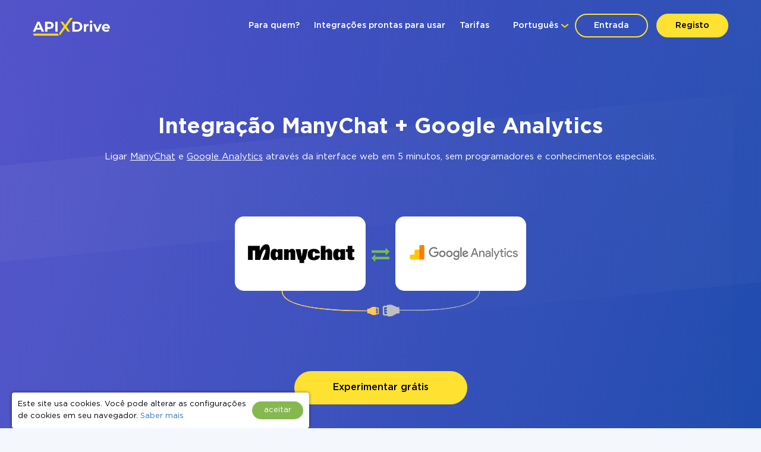

--- FILE ---
content_type: text/html; charset=UTF-8
request_url: https://apix-drive.com/pt/manychat/google-analytics
body_size: 34406
content:
<!DOCTYPE html>
<html lang="pt">
  <head>
    <meta charset="UTF-8">
    <meta name="viewport" content="width=device-width, initial-scale=1, maximum-scale=1, minimum-scale=1, user-scalable=no, minimal-ui, viewport-fit=cover">
    <meta http-equiv="X-UA-Compatible" content="IE=edge">
    <meta name="google-site-verification" content="_0rWCiTCR17ZZj6ETlVkusNVQpx5KXapESMOed4szS8" />
    <title>Integração ManyChat + Google Analytics | Rápido e Simples</title>
    <meta name="description" content="Você precisa conectar ManyChat a Google Analytics? O ApiX-Drive permite personalizar a integração de vários serviços e programas. Nossas ferramentas simplificam o processo de conexão de ManyChat e Google Analytics." />
    <meta name="keywords" content="ManyChat Google Analytics, ManyChat Google Analytics integração, ManyChat Google Analytics automatização" />
    <meta name="robots" content="all" />
    <meta name="author" content="Apix-Drive" />

    <meta property="og:title" content="Integração ManyChat + Google Analytics | Rápido e Simples" />
    <meta property="og:type" content="website" />
    <meta property="og:url" content="https://apix-drive.com/pt/manychat/google-analytics" />
    <meta property="og:image" content="https://apix-drive.com/landing/images/apix_drive_info.jpg" />
    <meta property="og:description" content="Você precisa conectar ManyChat a Google Analytics? O ApiX-Drive permite personalizar a integração de vários serviços e programas. Nossas ferramentas simplificam o processo de conexão de ManyChat e Google Analytics." />
    <meta property="og:site_name" content="Apix-Drive" />
    <meta property="fb:page_id" content="apixdrive" />

    <meta name="twitter:card" content="summary_large_image">
    <meta name="twitter:site" content="@ApixDrive">
    <meta name="twitter:title" content="Integração ManyChat + Google Analytics | Rápido e Simples">
    <meta name="twitter:description" content="Você precisa conectar ManyChat a Google Analytics? O ApiX-Drive permite personalizar a integração de vários serviços e programas. Nossas ferramentas simplificam o processo de conexão de ManyChat e Google Analytics.">
    <meta name="twitter:image" content="https://apix-drive.com/landing/images/apix_drive_info.jpg">
    <meta name="twitter:url" content="https://apix-drive.com/pt/manychat/google-analytics">

    <link rel="canonical" href="https://apix-drive.com/pt/manychat/google-analytics" />
    <link rel="stylesheet" href="/landing/css/landing_responsive.css?v=1739197972">
    <link rel="stylesheet" href="/landing/css/fonticons/icons.css" />
    <link rel="icon" href="/favicon.ico" type="image/x-icon" />
    <link rel="shortcut icon" href="/favicon.ico" type="image/x-icon" />
    <link rel="apple-touch-icon" href="/landing/images/icon152.svg">
    <link rel="apple-touch-icon" sizes="76x76" href="/landing/images/icon76.svg">
    <link rel="apple-touch-icon" sizes="120x120" href="/landing/images/icon120.svg">
    <link rel="apple-touch-icon" sizes="152x152" href="/landing/images/icon152.svg">

    <link rel="alternate" href="https://apix-drive.com/de/manychat/google-analytics" hreflang="de" />
<link rel="alternate" href="https://apix-drive.com/en/integrations/manychat/google-analytics" hreflang="en" />
<link rel="alternate" href="https://apix-drive.com/es/manychat/google-analytics" hreflang="es" />
<link rel="alternate" href="https://apix-drive.com/pl/manychat/google-analytics" hreflang="pl" />
<link rel="alternate" href="https://apix-drive.com/pt/manychat/google-analytics" hreflang="pt" />
<link rel="alternate" href="https://apix-drive.com/ru/manychat/google-analytics" hreflang="ru" />
<link rel="alternate" href="https://apix-drive.com/tr/manychat/google-analytics" hreflang="tr" />
<link rel="alternate" href="https://apix-drive.com/ua/manychat/google-analytics" hreflang="uk" />

        <script type="application/ld+json">
    {
      "@context": "https://schema.org/",
      "@type": "Product",
      "name": "Integração ManyChat Google Analytics",
      "aggregateRating" : {
        "@type" : "AggregateRating",
        "ratingValue" : "4.66",
        "reviewCount" : 306      }
    }
    </script>
    <script type="application/ld+json">
    {
        "@context": "https://schema.org",
        "@type": "Organization",
        "brand": "ApiX-Drive",
        "logo": "https://apix-drive.com/landing/images/apix_drive_logo.jpg",
        "name": "ApiX-Drive",
        "alternateName": "ApiX Drive",
        "url": "https://apix-drive.com",
        "sameAs": ["https://www.facebook.com/apixdrive","https://t.me/apix_drive","https://www.youtube.com/c/ApiXDriveSaaSService","https://www.linkedin.com/company/apix-drive-com","https://www.instagram.com/apix_drive/"]
    }
    </script>
    <script type="application/ld+json">
    {
      "@context": "http://schema.org",
      "@type": "BreadcrumbList",
      "itemListElement": [
          {
            "@type": "ListItem",
            "position": 1,
            "item": {
                "@id": "https://apix-drive.com/pt",
                "name": "Diretor"
              }
          },
          {
            "@type": "ListItem",
            "position": 2,
            "item": {
                "@id": "https://apix-drive.commanychat/google-analytics",
                "name": "Integração ManyChat Google Analytics"
              }
          }
      ]
    }
    </script>
    
    <script src="https://code.jquery.com/jquery-3.4.1.min.js"></script>
    <script src="/landing/js/wb.js"></script>
    <script defer src="/landing/js/apix-drive-input.js?v=1739197972"></script>

    <script type="text/javascript">
        var VideoBox = {
            is_init : false,
            player  : null,
            size    : null,
            holder  : null,
            iframe  : null,

            close: function()
            {
                $('.video_tutorial_popup').addClass('hidden');
                VideoBox.player.pauseVideo();
            },

            show_video : function(code)
            {
                $('.video_tutorial_popup .holder').html(
                    '<div id="player" class="video-holder"></div>'
                );
                $('.video_tutorial_popup').removeClass('hidden');


                VideoBox.player = new YT.Player('player', {
                    videoId: code,
                    events: {
                        'onReady': VideoBox.onPlayerReady,
                    }
                });

                VideoBox.iframe = document.querySelector("#player");
                VideoBox.holder = document.querySelector('.video_tutorial_popup');
                VideoBox.size = {'width': VideoBox.iframe.width - 10, 'height' : VideoBox.iframe.height};

                window.addEventListener("resize", function(){
                    VideoBox.resize_video();
                });

                VideoBox.resize_video();
            },

            resize_video : function()
            {
                var k = VideoBox.size.width / VideoBox.size.height;
                var w = VideoBox.holder.offsetWidth;
                var h = VideoBox.holder.offsetHeight - 20;
                w = (w > 900 ? 880 : w - 20);

                if(w / k < h){
                    h = w / k;
                }
                if(h * k < w){
                    w = h * k;
                }

                VideoBox.iframe.width = w;
                VideoBox.iframe.height = h;
            },

            onPlayerReady : function(event)
            {
                event.target.playVideo();
            }

        }
        var tag = document.createElement('script');
        tag.src = "https://www.youtube.com/iframe_api";
        var firstScriptTag = document.getElementsByTagName('script')[0];
        firstScriptTag.parentNode.insertBefore(tag, firstScriptTag);
    </script>


    <style type="text/css">
      .no_image_cover {
          background-size: 50% 50% !important;
          background-repeat: no-repeat !important;
          background-image: url('data:image/svg+xml;utf8,<svg version="1.1" viewBox="0 0 135.4 88.155" xmlns="http://www.w3.org/2000/svg"><g transform="translate(-65.46 -94.035)"><rect x="67.96" y="96.535" width="130.4" height="83.155" fill="%23fff" stroke="%23aaa" stroke-linecap="round" stroke-linejoin="round" stroke-width="5"/><path d="m74.461 174.25s23.435-32.884 28.726-34.396c4.5357 1.5119 13.229 15.497 13.229 15.497s24.568-34.774 29.86-37.42c7.1816 3.0238 44.223 57.074 44.223 57.074z" fill="%23aaa"/><ellipse cx="85.742" cy="115.47" rx="10.147" ry="10.394" fill="%23aaa"/></g></svg>') !important;
      }
    </style>
    <script type="text/javascript">
        var ScrollLoader = {
            scroll_pos    : 0,
            window_height : 0,
            ticking       : false,

            load_imgaes : function()
            {
                var list = document.querySelectorAll("[data-image-cover]");
                var preload = function(node, url){
                    var Img = new Image();
                    Img.onload = function(){
                        node.style.cssText = "background-image: url(\""+ url +"\")";
                        node.classList.remove("no_image_cover");
                    };
                    Img.src = url;
                    node.removeAttribute("data-image-cover");
                };

                for(var i in list){
                    if(list[i].getAttribute){
                        var Rect   = list[i].getBoundingClientRect();
                        var ObjTop = Rect.top + ScrollLoader.scroll_pos - 100;
                        var ObjBot = Rect.bottom + ScrollLoader.scroll_pos + 100;

                        if(ObjBot >= ScrollLoader.scroll_pos && ObjTop <= ScrollLoader.scroll_pos + ScrollLoader.window_height){
                            preload(list[i], list[i].getAttribute("data-image-cover"));
                        }
                    }
                }
            }
        };

        window.addEventListener('scroll', function(e) {
            ScrollLoader.scroll_pos     = window.scrollY;
            ScrollLoader.window_height  = document.documentElement.clientHeight;

            if(!ScrollLoader.ticking){
                window.requestAnimationFrame(function() {
                    ScrollLoader.load_imgaes();
                    ScrollLoader.ticking = false;
                });

                ScrollLoader.ticking = true;
            }
        });
        document.addEventListener('DOMContentLoaded', function(){
            window.dispatchEvent(new Event("scroll"));
        });
    </script>
                <!-- Google Tag Manager -->
        <script>(function(w,d,s,l,i){w[l]=w[l]||[];w[l].push({'gtm.start':
        new Date().getTime(),event:'gtm.js'});var f=d.getElementsByTagName(s)[0],
        j=d.createElement(s),dl=l!='dataLayer'?'&l='+l:'';j.async=true;j.src=
        'https://www.googletagmanager.com/gtm.js?id='+i+dl;f.parentNode.insertBefore(j,f);
        })(window,document,'script','dataLayer','GTM-N5PJKCG');</script>
        <!-- End Google Tag Manager -->

    
  <script>
  document.addEventListener('DOMContentLoaded', () => {
      setTimeout(function(){
          // ReCaptcha
          var newScript = document.createElement("script");
          newScript.src = "https://www.google.com/recaptcha/api.js";
          document.body.appendChild(newScript);

          // Gist JS code
                    (function(d,h,w){var gist=w.gist=w.gist||[];gist.methods=['trackPageView','identify','track','setAppId'];gist.factory=function(t){return function(){var e=Array.prototype.slice.call(arguments);e.unshift(t);gist.push(e);return gist;}};for(var i=0;i<gist.methods.length;i++){var c=gist.methods[i];gist[c]=gist.factory(c)}s=d.createElement('script'),s.src="https://widget.getgist.com",s.async=!0,e=d.getElementsByTagName(h)[0],e.appendChild(s),s.addEventListener('load',function(e){},!1),gist.setAppId("ewtrbm32"),gist.trackPageView()})(document,'head',window);
          
          // OpenReplay Tracking Code for apix-drive.com | landing
            var initOpts = {
                projectKey: "yPy3Dd13m7qRNEpiVxM8",
                ingestPoint: "https://openreplay.apix-drive.com/ingest",
                defaultInputMode: 1,
                obscureTextNumbers: false,
                obscureTextEmails: false,
            };
            var startOpts = { userID: "" };
            (function(A,s,a,y,e,r){
                r=window.OpenReplay=[e,r,y,[s-1, e]];
                s=document.createElement('script');s.src=A;s.async=!a;
                document.getElementsByTagName('head')[0].appendChild(s);
                r.start=function(v){r.push([0])};
                r.stop=function(v){r.push([1])};
                r.setUserID=function(id){r.push([2,id])};
                r.setUserAnonymousID=function(id){r.push([3,id])};
                r.setMetadata=function(k,v){r.push([4,k,v])};
                r.event=function(k,p,i){r.push([5,k,p,i])};
                r.issue=function(k,p){r.push([6,k,p])};
                r.isActive=function(){return false};
                r.getSessionToken=function(){};
            })("//static.openreplay.com/16.0.1/openreplay.js",1,0,initOpts,startOpts);

      }, 7000);
  });
  </script>
  </head>
  <body>
                <!-- Google Tag Manager (noscript) -->
        <noscript><iframe src="https://www.googletagmanager.com/ns.html?id=GTM-N5PJKCG"
        height="0" width="0" style="display:none;visibility:hidden"></iframe></noscript>
        <!-- End Google Tag Manager (noscript) -->

    
    <div id="main_site">
            <div id="main_site_header">
        <div class="site_content_holder">
          <div class="main_site_topline">
            <a class="logo_apix_drive" href="/pt" title="Apix-Drive Principal"></a>
            <a class="main_menu_button" href="javascript:;" onclick="$('.main_menu').toggleClass('hidden');">
              <i class="fa fa-bars"></i>
            </a>
            <div class="drop_down language_right language_menu" onclick="$(this).find('.popup_lang').toggle()">
              <div class="country">Português</div><div class="popup_lang">
 <a class="lang" href="/de/manychat/google-analytics">Deutsch</a>  <a class="lang" href="/en/integrations/manychat/google-analytics">English</a>  <a class="lang" href="/es/manychat/google-analytics">Española</a>  <a class="lang" href="/pl/manychat/google-analytics">Polskie</a>  <a class="lang selected" href="/pt/manychat/google-analytics">Português</a>  <a class="lang" href="/ru/manychat/google-analytics">Русский</a>  <a class="lang" href="/tr/manychat/google-analytics">Türkçe</a>  <a class="lang" href="/ua/manychat/google-analytics">Українська</a> </div>
            </div>
            <div class="user_login_block">
                            <a class="login_reg" href="javascript:;" title="Entrada na conta pessoal" onclick="LoginReg.show('.tab-enter');">Entrada</a>
              <a class="login_reg yellow" href="javascript:;" title="Registo" onclick="LoginReg.show('.tab-reg');">Registo</a>
                          </div>
            <div class="drop_down language_left language_menu" onclick="$(this).find('.popup_lang').toggle()">
              <div class="country">Português</div><div class="popup_lang">
 <a class="lang" href="/de/manychat/google-analytics">Deutsch</a>  <a class="lang" href="/en/integrations/manychat/google-analytics">English</a>  <a class="lang" href="/es/manychat/google-analytics">Española</a>  <a class="lang" href="/pl/manychat/google-analytics">Polskie</a>  <a class="lang selected" href="/pt/manychat/google-analytics">Português</a>  <a class="lang" href="/ru/manychat/google-analytics">Русский</a>  <a class="lang" href="/tr/manychat/google-analytics">Türkçe</a>  <a class="lang" href="/ua/manychat/google-analytics">Українська</a> </div>
            </div>
            <div class="main_menu_clear clear"></div>
            <div class="main_menu hidden">
              <div class="main_menu_close" onclick="$('.main_menu').toggleClass('hidden');">X</div>
              <script type="text/javascript">
                document.addEventListener('DOMContentLoaded', () => {
                  $('.main_menu a').click(function(){
                    var target = $(this).attr('href').split('#');
                    if(target[0] == window.location.pathname && target[1]){
                        $('html, body').animate({scrollTop: $('#' + target[1]).offset().top - 0}, 800);
                        return false;
                    }
                  });
                });
                document.addEventListener('click', function(event) {
                    var list = event.composedPath();

                    for(var i in list){
                        if(list[i].classList && list[i].classList.contains("language_menu")){
                            return false;
                        }
                    }
                    list = document.querySelectorAll(".language_menu .popup_lang");
                    for(var i in list){
                        if(list[i].style){
                            list[i].style.display = "none";
                        }
                    }
                });
              </script>
              <a href="/pt#forwhom" title="Para quem?">Para quem?</a>
              <a href="/pt#finished-integrations" title="Integrações prontas para usar">Integrações prontas para usar</a>
                                                                                    <a href="/pt/rates" title="Tarifas">Tarifas</a>
                          </div>
          </div>
        </div>
        <div class="site_content_holder">
          <div class="main_site_left index">
            <div class="title">
                            <h1>Integração ManyChat + Google Analytics</h1>
            </div>
            <div class="subtitle">
              Ligar <a href="/pt/manychat" title="ManyChat integração">ManyChat</a> e <a href="/pt/google-analytics" title="Google Analytics integração">Google Analytics</a> através da interface web em 5 minutos, sem programadores e conhecimentos especiais.            </div>
          </div>
          <div class="main_site_right_single pt">
            <div class="systems_connection">
              <div class="systems">
                <div class="system_left">
                  <img src="/media/systems/pt/manychat_pt.png" alt="ManyChat integração" title="ManyChat integração" onclick="LoginReg.show('.tab-reg');" />
                </div>
                <div class="system_mid">
                  <i class="fa fa-exchange" style="font-size: 30px; color: #72bb53;"></i>
                </div>
                <div class="system_right">
                  <img src="/media/systems/pt/google-analytics_pt.png" alt="Google Analytics integração" title="Google Analytics integração" onclick="LoginReg.show('.tab-reg');" />
                </div>
                <div class="system_bottom"></div>
              </div>
            </div>
          </div>
          <div class="clear" style="height: 70px;"></div>
          <div class="ac">
            <a href="javascript:;" title="Começar agora mesmo" class="orange_button" onclick="LoginReg.show('.tab-reg');">Experimentar grátis</a>
          </div>
        </div>
      </div>


      <div class="integration_block">
        <div class="site_content_holder">
          <div class="section_title"><h2>Crie a integração ManyChat e Google Analytics por si mesmo, sem programadores</h2></div>
          <div class="frame">
            <div class="data_block">
              <div class="block_source">
                <div class="title">Fonte de dados</div>
                <div class="control">
                  <label>Sistema</label>
                  <select onchange="wb.get('/pt/index?load_actions=1&tid=1&sid='+ $(this).val(), function(data){ $('select[name=source_action_id]').html(data); });">
                  <option>-</option>
                  <option value="1438">123FormBuilder</option><option value="1977">Ablefy</option><option value="239">ActiveCampaign</option><option value="847">ActiveChat</option><option value="1271">Acuity Scheduling</option><option value="1895">Acumbamail</option><option value="40">Admitad</option><option value="1929">ADSQuiz</option><option value="794">Agile CRM</option><option value="1311">AidaForm</option><option value="221">Airtable</option><option value="1183">Amazon DynamoDB</option><option value="1184">Amazon SES</option><option value="1185">Amazon Workmail</option><option value="939">AOL</option><option value="213">Asana</option><option value="1946">Bit Form</option><option value="822">Calendly</option><option value="1164">Caspio Cloud Database</option><option value="530">Chatfuel</option><option value="86">Chatra</option><option value="1944">Chatwoot</option><option value="1018">ClickUp</option><option value="1403">Cognito Forms</option><option value="56">Contact Form 7</option><option value="4718">Continually</option><option value="979">Copper</option><option value="73">Creatio</option><option value="33">Criteo</option><option value="1897">Crove</option><option value="125">CS-Cart</option><option value="1920">DataScope Forms</option><option value="1012">Discord</option><option value="1901">Dukaan</option><option value="1194">E-chat</option><option value="230">Ecwid</option><option value="1900">Elementor</option><option value="34">Facebook</option><option value="277">Facebook Messenger</option><option value="2853">Fathom.ai</option><option value="1934">Fillout</option><option value="1906">FlowMattic</option><option value="529">FlowXO</option><option value="1903">Fluent Forms Pro</option><option value="263">Fondy</option><option value="1792">Formaloo</option><option value="4831">Formbricks</option><option value="1904">FormCan</option><option value="1926">FormCrafts</option><option value="1917">Formester</option><option value="1932">Formium</option><option value="1933">FormKeep</option><option value="1949">forms.app</option><option value="1935">Formsite</option><option value="1927">Formstack Forms</option><option value="894">Freshdesk</option><option value="1032">Freshworks</option><option value="4716">GetLeadForms</option><option value="4714">Getsitecontrol</option><option value="4715">Ghost</option><option value="60">Gmail</option><option value="1931">GoodPromo</option><option value="110">Google Ads</option><option value="4">Google Analytics</option><option value="1916">Google Analytics 4</option><option value="273">Google BigQuery</option><option value="98">Google Calendar</option><option value="400">Google Contacts</option><option value="924">Google Lead Form</option><option value="38">Google Sheets</option><option value="1070">GoReminders</option><option value="1896">GoZen Forms</option><option value="972">Gravity Forms</option><option value="4836">Gyazo</option><option value="1930">HelpCrunch</option><option value="22">HubSpot</option><option value="1319">Hunter.io</option><option value="583">iCloud</option><option value="940">INBOX.LV</option><option value="1914">Infinity</option><option value="278">Instagram</option><option value="233">Intercom </option><option value="1905">Invoiless</option><option value="4717">JetFormBuilder</option><option value="225">Jira Service Management</option><option value="182">Jira Software</option><option value="1191">Jotform</option><option value="994">JSON</option><option value="1014">Kajabi</option><option value="1909">KeepinCRM</option><option value="1908">keyCRM</option><option value="163">Landingi</option><option value="142">Leeloo</option><option value="95">LiveChat</option><option value="101">MailChimp</option><option value="234">MailerLite</option><option value="1950">MailerSend</option><option value="302">Mailigen</option><option value="1948">MakeForms</option><option value="66" selected="selected">ManyChat</option><option value="75">MeisterTask</option><option value="214">Microsoft Dynamics 365</option><option value="439">Microsoft Outlook</option><option value="1030">Monday.com</option><option value="160">Monobank</option><option value="168">MySQL</option><option value="1947">NativeForms</option><option value="4719">New Zenler</option><option value="399">Notion</option><option value="1056">Omnisend</option><option value="50">Opencart</option><option value="4712">OpnForm</option><option value="1915">Pagescreen</option><option value="1919">Paperform</option><option value="1951">PeopleForce</option><option value="115">Pipedrive</option><option value="1586">Platformly</option><option value="1937">PlatoForms</option><option value="1912">Plutio</option><option value="860">PostgreSQL</option><option value="63">PrestaShop</option><option value="1913">ProductDyno</option><option value="1945">Quizell</option><option value="1902">Qwary</option><option value="1289">RD Station</option><option value="1924">Reform</option><option value="705">Reply.io</option><option value="4713">Riddle</option><option value="1928">Rocket.Chat</option><option value="4834">Rows</option><option value="959">RSS</option><option value="338">Salesforce CRM</option><option value="1310">SendFox</option><option value="1910">Simvoly</option><option value="109">Slack</option><option value="531">Smart Sender</option><option value="4724">Smartlead</option><option value="492">Smartloop</option><option value="713">Smartsheet</option><option value="491">SnatchBot</option><option value="1077">Squarespace</option><option value="1417">Streak</option><option value="973">Stripe</option><option value="1809">Swipe Pages</option><option value="1975">Systeme.io</option><option value="1978">Tally</option><option value="334">Tap2pay</option><option value="4840">TidyCal</option><option value="1181">TikTok</option><option value="503">Todoist</option><option value="1911">Trafft</option><option value="107">Trello</option><option value="968">Twitter</option><option value="1969">Typebot</option><option value="78">Typeform</option><option value="772">UseResponse</option><option value="307">vTiger CRM</option><option value="448">Webflow</option><option value="911">Weblium</option><option value="1079">Wise</option><option value="324">Wix</option><option value="43">WooCommerce</option><option value="4720">Woorise</option><option value="134">Worksection</option><option value="241">Wrike</option><option value="1907">WS Form</option><option value="411">WuFoo</option><option value="749">Yahoo!</option><option value="131">Zadarma</option><option value="113">ZOHO CRM</option><option value="1192">ZOHO Forms</option><option value="1899">ZOHO Inventory</option>                  </select>
                  <div class="clear"></div>
                </div>
                <div class="control">
                  <label>Sistema</label>
                  <select name="source_action_id">
                  <option>-</option>
                  </select>
                  <div class="clear"></div>
                </div>
              </div>
            </div>
            <div class="data_block">
              <div class="block_target">
                <div class="title">Recetor de dados</div>
                <div class="control">
                  <label>Sistema</label>
                  <select onchange="wb.get('/pt/index?load_actions=1&tid=2&sid='+ $(this).val(), function(data){ $('select[name=target_action_id]').html(data); });">
                  <option>-</option>
                  <option value="1097">8x8</option><option value="239">ActiveCampaign</option><option value="1271">Acuity Scheduling</option><option value="1895">Acumbamail</option><option value="1142">Afilnet</option><option value="794">Agile CRM</option><option value="221">Airtable</option><option value="1183">Amazon DynamoDB</option><option value="1184">Amazon SES</option><option value="1185">Amazon Workmail</option><option value="1527">ANT-Logistics</option><option value="939">AOL</option><option value="1147">Apifonica</option><option value="1221">Apollo.io</option><option value="213">Asana</option><option value="1175">AtomPark</option><option value="962">Autopilot</option><option value="1057">Avochato</option><option value="963">AWeber</option><option value="1076">Benchmark Email</option><option value="461">BrandSMS </option><option value="961">Brevo</option><option value="227">BSG world</option><option value="1150">BulkGate</option><option value="965">BulkSMS</option><option value="822">Calendly</option><option value="981">Campaign Monitor</option><option value="1943">Clickatell</option><option value="967">ClickSend</option><option value="1018">ClickUp</option><option value="1153">CM.com</option><option value="978">Constant Contact</option><option value="4771">ConvesioConvert</option><option value="979">Copper</option><option value="1085">Corezoid</option><option value="73">Creatio</option><option value="1897">Crove</option><option value="1148">D7 Networks</option><option value="1894">D7 SMS</option><option value="1012">Discord</option><option value="998">Drip</option><option value="1194">E-chat</option><option value="230">Ecwid</option><option value="1460">Elastic Email</option><option value="58">eSputnik</option><option value="79">Evecalls</option><option value="299">ExpertSender</option><option value="34">Facebook</option><option value="277">Facebook Messenger</option><option value="1936">FeedBlitz</option><option value="298">Feedgee</option><option value="326">Finmap</option><option value="894">Freshdesk</option><option value="1032">Freshworks</option><option value="178">GetResponse</option><option value="70">Gmail</option><option value="110">Google Ads</option><option value="4" selected="selected">Google Analytics</option><option value="1916">Google Analytics 4</option><option value="273">Google BigQuery</option><option value="98">Google Calendar</option><option value="400">Google Contacts</option><option value="38">Google Sheets</option><option value="1070">GoReminders</option><option value="1930">HelpCrunch</option><option value="22">HubSpot</option><option value="1319">Hunter.io</option><option value="583">iCloud</option><option value="940">INBOX.LV</option><option value="1155">Infobip</option><option value="278">Instagram</option><option value="1923">Instantly</option><option value="1176">Instasent</option><option value="233">Intercom </option><option value="225">Jira Service Management</option><option value="182">Jira Software</option><option value="994">JSON</option><option value="1014">Kajabi</option><option value="1145">Karix</option><option value="1909">KeepinCRM</option><option value="1908">keyCRM</option><option value="982">Kit (anteriormente ConvertKit)</option><option value="1154">Kudosity</option><option value="1314">Lemlist</option><option value="465">LetsAds</option><option value="101">MailChimp</option><option value="234">MailerLite</option><option value="1950">MailerSend</option><option value="1073">Mailgun</option><option value="1072">Mailjet</option><option value="75">MeisterTask</option><option value="1055">MessageBird</option><option value="1922">MessageWhiz</option><option value="1027">Messaggio</option><option value="1069">Messente</option><option value="214">Microsoft Dynamics 365</option><option value="439">Microsoft Outlook</option><option value="1061">Mobile Text Alerts</option><option value="1065">Mobiniti</option><option value="1030">Monday.com</option><option value="1074">MoonMail</option><option value="1071">Moosend</option><option value="1078">MSG91</option><option value="1921">Multitexter</option><option value="168">MySQL</option><option value="399">Notion</option><option value="97">Omnicell</option><option value="1056">Omnisend</option><option value="1075">Ontraport</option><option value="50">Opencart</option><option value="1951">PeopleForce</option><option value="115">Pipedrive</option><option value="1586">Platformly</option><option value="860">PostgreSQL</option><option value="63">PrestaShop</option><option value="1084">ProveSource</option><option value="705">Reply.io</option><option value="4790">Resend</option><option value="4834">Rows</option><option value="1058">Sakari</option><option value="338">Salesforce CRM</option><option value="1941">Salesmsg</option><option value="1671">Sempico Solutions</option><option value="1310">SendFox</option><option value="236">SendGrid</option><option value="1925">Sendlane</option><option value="1156">ShoutOUT</option><option value="1938">SimpleTexting</option><option value="1939">Sinch</option><option value="109">Slack</option><option value="713">Smartsheet</option><option value="1918">SMS-SMS</option><option value="1152">SMS.to</option><option value="1143">SMSAPI</option><option value="1157">SMSGlobal</option><option value="1141">Smsmode</option><option value="1465">Snovio</option><option value="1077">Squarespace</option><option value="973">Stripe</option><option value="37">Telegram</option><option value="1940">Telesign</option><option value="1068">Telnyx</option><option value="1151">Textlocal</option><option value="1942">TextMagic</option><option value="1140">TheTexting</option><option value="4840">TidyCal</option><option value="503">Todoist</option><option value="107">Trello</option><option value="966">Twilio</option><option value="968">Twitter</option><option value="1179">TXTImpact</option><option value="1177">TxtSync</option><option value="1309">Vbout</option><option value="964">VerticalResponse</option><option value="108">Viber</option><option value="53">Webhooks</option><option value="1178">Wire2Air</option><option value="134">Worksection</option><option value="241">Wrike</option><option value="749">Yahoo!</option><option value="131">Zadarma</option><option value="113">ZOHO CRM</option><option value="1899">ZOHO Inventory</option>                  </select>
                  <div class="clear"></div>
                </div>
                <div class="control">
                  <label>Sistema</label>
                  <select name="target_action_id">
                  <option>-</option>
                  </select>
                  <div class="clear"></div>
                </div>
              </div>
            </div>
            <script type="text/javascript">
                $(function(){
                  $('.integration_block .data_block select').change();
                });
            </script>
            <div class="clear" style="height: 60px;"></div>
            <div class="ac">
              <a href="javascript:;" title="Continuar com as configurações" class="orange_button" onclick="LoginReg.show('.tab-reg');">Continuar com as configurações</a>
            </div>
          </div>
        </div>
      </div>



      



      <div id="finished-integrations" class="finished_integrations">
        <div class="site_content_holder">
          <div class="section_title"><h2>Outras integrações prontas para usar</h2></div>
                    <div class="source">
                        <div class="title">ManyChat <span>(162 conectores prontos para usar)</span></div>
            <div class="systems_list">
              <div class="systems_list_block top">
              <div class="system_item"><span style="display: block; float: left; width: 16px; height: 16px; margin-right: 5px; background: url(/media/icons/pt/aweber_pt_icon.png) 0px 0px no-repeat; background-size: 16px 16px;"></span><a href="/pt/manychat/aweber" title="ManyChat e AWeber integração">AWeber</a></div><div class="system_item"><span style="display: block; float: left; width: 16px; height: 16px; margin-right: 5px; background: url(/media/icons/pt/google-ads_pt_icon.png) 0px 0px no-repeat; background-size: 16px 16px;"></span><a href="/pt/manychat/google-ads" title="ManyChat e Google Ads integração">Google Ads</a></div><div class="system_item"><span style="display: block; float: left; width: 16px; height: 16px; margin-right: 5px; background: url(/media/icons/pt/pipedrive_pt_icon.png) 0px 0px no-repeat; background-size: 16px 16px;"></span><a href="/pt/manychat/pipedrive" title="ManyChat e Pipedrive integração">Pipedrive</a></div><div class="system_item"><span style="display: block; float: left; width: 16px; height: 16px; margin-right: 5px; background: url(/media/icons/pt/activecampaign_pt_icon.png) 0px 0px no-repeat; background-size: 16px 16px;"></span><a href="/pt/manychat/activecampaign" title="ManyChat e ActiveCampaign integração">ActiveCampaign</a></div><div class="system_item"><span style="display: block; float: left; width: 16px; height: 16px; margin-right: 5px; background: url(/media/icons/pt/google-calendar_pt_icon.png) 0px 0px no-repeat; background-size: 16px 16px;"></span><a href="/pt/manychat/google-calendar" title="ManyChat e Google Calendar integração">Google Calendar</a></div><div class="system_item"><span style="display: block; float: left; width: 16px; height: 16px; margin-right: 5px; background: url(/media/icons/pt/postgresql_pt_icon.png) 0px 0px no-repeat; background-size: 16px 16px;"></span><a href="/pt/manychat/postgresql" title="ManyChat e PostgreSQL integração">PostgreSQL</a></div><div class="system_item"><span style="display: block; float: left; width: 16px; height: 16px; margin-right: 5px; background: url(/media/icons/pt/agilecrm_pt_icon.png) 0px 0px no-repeat; background-size: 16px 16px;"></span><a href="/pt/manychat/agilecrm" title="ManyChat e Agile CRM integração">Agile CRM</a></div><div class="system_item"><span style="display: block; float: left; width: 16px; height: 16px; margin-right: 5px; background: url(/media/icons/pt/google-contacts_pt_icon.png) 0px 0px no-repeat; background-size: 16px 16px;"></span><a href="/pt/manychat/google-contacts" title="ManyChat e Google Contacts integração">Google Contacts</a></div><div class="system_item"><span style="display: block; float: left; width: 16px; height: 16px; margin-right: 5px; background: url(/media/icons/pt/prestashop_pt_icon.png) 0px 0px no-repeat; background-size: 16px 16px;"></span><a href="/pt/manychat/prestashop" title="ManyChat e PrestaShop integração">PrestaShop</a></div><div class="system_item"><span style="display: block; float: left; width: 16px; height: 16px; margin-right: 5px; background: url(/media/icons/pt/airtable_pt_icon.png) 0px 0px no-repeat; background-size: 16px 16px;"></span><a href="/pt/manychat/airtable" title="ManyChat e Airtable integração">Airtable</a></div><div class="system_item"><span style="display: block; float: left; width: 16px; height: 16px; margin-right: 5px; background: url(/media/icons/pt/google-sheets_pt_icon.png) 0px 0px no-repeat; background-size: 16px 16px;"></span><a href="/pt/manychat/google-sheets" title="ManyChat e Google Sheets integração">Google Sheets</a></div><div class="system_item"><span style="display: block; float: left; width: 16px; height: 16px; margin-right: 5px; background: url(/media/icons/pt/salesforce-crm_pt_icon.png) 0px 0px no-repeat; background-size: 16px 16px;"></span><a href="/pt/manychat/salesforce-crm" title="ManyChat e Salesforce CRM integração">Salesforce CRM</a></div><div class="system_item"><span style="display: block; float: left; width: 16px; height: 16px; margin-right: 5px; background: url(/media/icons/pt/asana_pt_icon.png) 0px 0px no-repeat; background-size: 16px 16px;"></span><a href="/pt/manychat/asana" title="ManyChat e Asana integração">Asana</a></div><div class="system_item"><span style="display: block; float: left; width: 16px; height: 16px; margin-right: 5px; background: url(/media/icons/pt/instagram_pt_icon.png) 0px 0px no-repeat; background-size: 16px 16px;"></span><a href="/pt/manychat/instagram" title="ManyChat e Instagram integração">Instagram</a></div><div class="system_item"><span style="display: block; float: left; width: 16px; height: 16px; margin-right: 5px; background: url(/media/icons/pt/sendgrid_pt_icon.png) 0px 0px no-repeat; background-size: 16px 16px;"></span><a href="/pt/manychat/sendgrid" title="ManyChat e SendGrid integração">SendGrid</a></div><div class="system_item"><span style="display: block; float: left; width: 16px; height: 16px; margin-right: 5px; background: url(/media/icons/pt/sendinblue-brevo_pt_icon.png) 0px 0px no-repeat; background-size: 16px 16px;"></span><a href="/pt/manychat/sendinblue-brevo" title="ManyChat e Brevo integração">Brevo</a></div><div class="system_item"><span style="display: block; float: left; width: 16px; height: 16px; margin-right: 5px; background: url(/media/icons/pt/intercom_pt_icon.png) 0px 0px no-repeat; background-size: 16px 16px;"></span><a href="/pt/manychat/intercom" title="ManyChat e Intercom  integração">Intercom </a></div><div class="system_item"><span style="display: block; float: left; width: 16px; height: 16px; margin-right: 5px; background: url(/media/icons/pt/slack_pt_icon.png) 0px 0px no-repeat; background-size: 16px 16px;"></span><a href="/pt/manychat/slack" title="ManyChat e Slack integração">Slack</a></div><div class="system_item"><span style="display: block; float: left; width: 16px; height: 16px; margin-right: 5px; background: url(/media/icons/pt/bulksms_pt_icon.png) 0px 0px no-repeat; background-size: 16px 16px;"></span><a href="/pt/manychat/bulksms" title="ManyChat e BulkSMS integração">BulkSMS</a></div><div class="system_item"><span style="display: block; float: left; width: 16px; height: 16px; margin-right: 5px; background: url(/media/icons/pt/jira_pt_icon.png) 0px 0px no-repeat; background-size: 16px 16px;"></span><a href="/pt/manychat/jira" title="ManyChat e Jira Software integração">Jira Software</a></div><div class="system_item"><span style="display: block; float: left; width: 16px; height: 16px; margin-right: 5px; background: url(/media/icons/pt/stripe_pt_icon.png) 0px 0px no-repeat; background-size: 16px 16px;"></span><a href="/pt/manychat/stripe" title="ManyChat e Stripe integração">Stripe</a></div><div class="system_item"><span style="display: block; float: left; width: 16px; height: 16px; margin-right: 5px; background: url(/media/icons/pt/clicksend_pt_icon.png) 0px 0px no-repeat; background-size: 16px 16px;"></span><a href="/pt/manychat/clicksend" title="ManyChat e ClickSend integração">ClickSend</a></div><div class="system_item"><span style="display: block; float: left; width: 16px; height: 16px; margin-right: 5px; background: url(/media/icons/pt/convertkit_pt_icon.png) 0px 0px no-repeat; background-size: 16px 16px;"></span><a href="/pt/manychat/convertkit" title="ManyChat e Kit (anteriormente ConvertKit) integração">Kit (anteriormente ConvertKit)</a></div><div class="system_item"><span style="display: block; float: left; width: 16px; height: 16px; margin-right: 5px; background: url(/media/icons/pt/telegram_pt_icon.png) 0px 0px no-repeat; background-size: 16px 16px;"></span><a href="/pt/manychat/telegram" title="ManyChat e Telegram integração">Telegram</a></div><div class="system_item"><span style="display: block; float: left; width: 16px; height: 16px; margin-right: 5px; background: url(/media/icons/pt/clickup_pt_icon.png) 0px 0px no-repeat; background-size: 16px 16px;"></span><a href="/pt/manychat/clickup" title="ManyChat e ClickUp integração">ClickUp</a></div><div class="system_item"><span style="display: block; float: left; width: 16px; height: 16px; margin-right: 5px; background: url(/media/icons/pt/mailchimp_pt_icon.png) 0px 0px no-repeat; background-size: 16px 16px;"></span><a href="/pt/manychat/mailchimp" title="ManyChat e MailChimp integração">MailChimp</a></div><div class="system_item"><span style="display: block; float: left; width: 16px; height: 16px; margin-right: 5px; background: url(/media/icons/pt/todoist_pt_icon.png) 0px 0px no-repeat; background-size: 16px 16px;"></span><a href="/pt/manychat/todoist" title="ManyChat e Todoist integração">Todoist</a></div><div class="system_item"><span style="display: block; float: left; width: 16px; height: 16px; margin-right: 5px; background: url(/media/icons/pt/constant-contact_pt_icon.png) 0px 0px no-repeat; background-size: 16px 16px;"></span><a href="/pt/manychat/constant-contact" title="ManyChat e Constant Contact integração">Constant Contact</a></div><div class="system_item"><span style="display: block; float: left; width: 16px; height: 16px; margin-right: 5px; background: url(/media/icons/pt/mailerlite_pt_icon.png) 0px 0px no-repeat; background-size: 16px 16px;"></span><a href="/pt/manychat/mailerlite" title="ManyChat e MailerLite integração">MailerLite</a></div><div class="system_item"><span style="display: block; float: left; width: 16px; height: 16px; margin-right: 5px; background: url(/media/icons/pt/trello_pt_icon.png) 0px 0px no-repeat; background-size: 16px 16px;"></span><a href="/pt/manychat/trello" title="ManyChat e Trello integração">Trello</a></div><div class="system_item"><span style="display: block; float: left; width: 16px; height: 16px; margin-right: 5px; background: url(/media/icons/pt/copper_pt_icon.png) 0px 0px no-repeat; background-size: 16px 16px;"></span><a href="/pt/manychat/copper" title="ManyChat e Copper integração">Copper</a></div><div class="system_item"><span style="display: block; float: left; width: 16px; height: 16px; margin-right: 5px; background: url(/media/icons/pt/monday-com_pt_icon.png) 0px 0px no-repeat; background-size: 16px 16px;"></span><a href="/pt/manychat/monday-com" title="ManyChat e Monday.com integração">Monday.com</a></div><div class="system_item"><span style="display: block; float: left; width: 16px; height: 16px; margin-right: 5px; background: url(/media/icons/pt/twilio_pt_icon.png) 0px 0px no-repeat; background-size: 16px 16px;"></span><a href="/pt/manychat/twilio" title="ManyChat e Twilio integração">Twilio</a></div><div class="system_item"><span style="display: block; float: left; width: 16px; height: 16px; margin-right: 5px; background: url(/media/icons/pt/crove_pt_icon.png) 0px 0px no-repeat; background-size: 16px 16px;"></span><a href="/pt/manychat/crove" title="ManyChat e Crove integração">Crove</a></div><div class="system_item"><span style="display: block; float: left; width: 16px; height: 16px; margin-right: 5px; background: url(/media/icons/pt/mysql_pt_icon.png) 0px 0px no-repeat; background-size: 16px 16px;"></span><a href="/pt/manychat/mysql" title="ManyChat e MySQL integração">MySQL</a></div><div class="system_item"><span style="display: block; float: left; width: 16px; height: 16px; margin-right: 5px; background: url(/media/icons/pt/webhook_pt_icon.png) 0px 0px no-repeat; background-size: 16px 16px;"></span><a href="/pt/manychat/webhook" title="ManyChat e Webhooks integração">Webhooks</a></div><div class="system_item"><span style="display: block; float: left; width: 16px; height: 16px; margin-right: 5px; background: url(/media/icons/pt/ecwid_pt_icon.png) 0px 0px no-repeat; background-size: 16px 16px;"></span><a href="/pt/manychat/ecwid" title="ManyChat e Ecwid integração">Ecwid</a></div><div class="system_item"><span style="display: block; float: left; width: 16px; height: 16px; margin-right: 5px; background: url(/media/icons/pt/notion_pt_icon.png) 0px 0px no-repeat; background-size: 16px 16px;"></span><a href="/pt/manychat/notion" title="ManyChat e Notion integração">Notion</a></div><div class="system_item"><span style="display: block; float: left; width: 16px; height: 16px; margin-right: 5px; background: url(/media/icons/pt/wrike_pt_icon.png) 0px 0px no-repeat; background-size: 16px 16px;"></span><a href="/pt/manychat/wrike" title="ManyChat e Wrike integração">Wrike</a></div><div class="system_item"><span style="display: block; float: left; width: 16px; height: 16px; margin-right: 5px; background: url(/media/icons/pt/facebook_pt_icon.png) 0px 0px no-repeat; background-size: 16px 16px;"></span><a href="/pt/manychat/facebook" title="ManyChat e Facebook integração">Facebook</a></div><div class="system_item"><span style="display: block; float: left; width: 16px; height: 16px; margin-right: 5px; background: url(/media/icons/pt/omnicell_pt_icon.png) 0px 0px no-repeat; background-size: 16px 16px;"></span><a href="/pt/manychat/omnicell" title="ManyChat e Omnicell integração">Omnicell</a></div><div class="system_item"><span style="display: block; float: left; width: 16px; height: 16px; margin-right: 5px; background: url(/media/icons/pt/zoho_pt_icon.png) 0px 0px no-repeat; background-size: 16px 16px;"></span><a href="/pt/manychat/zoho" title="ManyChat e ZOHO CRM integração">ZOHO CRM</a></div><div class="system_item"><span style="display: block; float: left; width: 16px; height: 16px; margin-right: 5px; background: url(/media/icons/pt/getresponse_pt_icon.png) 0px 0px no-repeat; background-size: 16px 16px;"></span><a href="/pt/manychat/getresponse" title="ManyChat e GetResponse integração">GetResponse</a></div><div class="system_item"><span style="display: block; float: left; width: 16px; height: 16px; margin-right: 5px; background: url(/media/icons/pt/opencart_pt_icon.png) 0px 0px no-repeat; background-size: 16px 16px;"></span><a href="/pt/manychat/opencart" title="ManyChat e Opencart integração">Opencart</a></div><div class="system_item"><span style="display: block; float: left; width: 16px; height: 16px; margin-right: 5px; background: url(/media/icons/pt/icloud_pt_icon.png) 0px 0px no-repeat; background-size: 16px 16px;"></span><a href="/pt/manychat/icloud" title="ManyChat e iCloud integração">iCloud</a></div>              </div>
              <div class="clear"></div>
              <div class="ac" style="padding: 20px 0px 0px 0px;">
                <a class="systems_list_toggle" href="javascript:;" onclick="toggle_systems('source');" style="font-weight: bold;">
                  <span>mostrar tudo (+117)</span>
                  <span style="display: none;">Ocultar</span>
                </a>
              </div>
            </div>
          </div>
          <div class="target">
                        <div class="title">Google Analytics <span>(256 conectores prontos para usar)</span></div>
            <div class="systems_list">
              <div class="systems_list_block top">
              <div class="system_item"><span style="display: block; float: left; width: 16px; height: 16px; margin-right: 5px; background: url(/media/icons/pt/aweber_pt_icon.png) 0px 0px no-repeat; background-size: 16px 16px;"></span><a href="/pt/google-analytics/aweber" title="Google Analytics e AWeber integração">AWeber</a></div><div class="system_item"><span style="display: block; float: left; width: 16px; height: 16px; margin-right: 5px; background: url(/media/icons/pt/google-ads_pt_icon.png) 0px 0px no-repeat; background-size: 16px 16px;"></span><a href="/pt/google-ads/google-analytics" title="Google Analytics e Google Ads integração">Google Ads</a></div><div class="system_item"><span style="display: block; float: left; width: 16px; height: 16px; margin-right: 5px; background: url(/media/icons/pt/postgresql_pt_icon.png) 0px 0px no-repeat; background-size: 16px 16px;"></span><a href="/pt/google-analytics/postgresql" title="Google Analytics e PostgreSQL integração">PostgreSQL</a></div><div class="system_item"><span style="display: block; float: left; width: 16px; height: 16px; margin-right: 5px; background: url(/media/icons/pt/activecampaign_pt_icon.png) 0px 0px no-repeat; background-size: 16px 16px;"></span><a href="/pt/activecampaign/google-analytics" title="Google Analytics e ActiveCampaign integração">ActiveCampaign</a></div><div class="system_item"><span style="display: block; float: left; width: 16px; height: 16px; margin-right: 5px; background: url(/media/icons/pt/google-calendar_pt_icon.png) 0px 0px no-repeat; background-size: 16px 16px;"></span><a href="/pt/google-analytics/google-calendar" title="Google Analytics e Google Calendar integração">Google Calendar</a></div><div class="system_item"><span style="display: block; float: left; width: 16px; height: 16px; margin-right: 5px; background: url(/media/icons/pt/rss_pt_icon.png) 0px 0px no-repeat; background-size: 16px 16px;"></span><a href="/pt/rss/google-analytics" title="Google Analytics e RSS integração">RSS</a></div><div class="system_item"><span style="display: block; float: left; width: 16px; height: 16px; margin-right: 5px; background: url(/media/icons/pt/airtable_pt_icon.png) 0px 0px no-repeat; background-size: 16px 16px;"></span><a href="/pt/airtable/google-analytics" title="Google Analytics e Airtable integração">Airtable</a></div><div class="system_item"><span style="display: block; float: left; width: 16px; height: 16px; margin-right: 5px; background: url(/media/icons/pt/google-contacts_pt_icon.png) 0px 0px no-repeat; background-size: 16px 16px;"></span><a href="/pt/google-analytics/google-contacts" title="Google Analytics e Google Contacts integração">Google Contacts</a></div><div class="system_item"><span style="display: block; float: left; width: 16px; height: 16px; margin-right: 5px; background: url(/media/icons/pt/salesforce-crm_pt_icon.png) 0px 0px no-repeat; background-size: 16px 16px;"></span><a href="/pt/google-analytics/salesforce-crm" title="Google Analytics e Salesforce CRM integração">Salesforce CRM</a></div><div class="system_item"><span style="display: block; float: left; width: 16px; height: 16px; margin-right: 5px; background: url(/media/icons/pt/asana_pt_icon.png) 0px 0px no-repeat; background-size: 16px 16px;"></span><a href="/pt/asana/google-analytics" title="Google Analytics e Asana integração">Asana</a></div><div class="system_item"><span style="display: block; float: left; width: 16px; height: 16px; margin-right: 5px; background: url(/media/icons/pt/google-sheets_pt_icon.png) 0px 0px no-repeat; background-size: 16px 16px;"></span><a href="/pt/google-analytics/google-sheets" title="Google Analytics e Google Sheets integração">Google Sheets</a></div><div class="system_item"><span style="display: block; float: left; width: 16px; height: 16px; margin-right: 5px; background: url(/media/icons/pt/slack_pt_icon.png) 0px 0px no-repeat; background-size: 16px 16px;"></span><a href="/pt/google-analytics/slack" title="Google Analytics e Slack integração">Slack</a></div><div class="system_item"><span style="display: block; float: left; width: 16px; height: 16px; margin-right: 5px; background: url(/media/icons/pt/bulksms_pt_icon.png) 0px 0px no-repeat; background-size: 16px 16px;"></span><a href="/pt/google-analytics/bulksms" title="Google Analytics e BulkSMS integração">BulkSMS</a></div><div class="system_item"><span style="display: block; float: left; width: 16px; height: 16px; margin-right: 5px; background: url(/media/icons/pt/instagram_pt_icon.png) 0px 0px no-repeat; background-size: 16px 16px;"></span><a href="/pt/google-analytics/instagram" title="Google Analytics e Instagram integração">Instagram</a></div><div class="system_item"><span style="display: block; float: left; width: 16px; height: 16px; margin-right: 5px; background: url(/media/icons/pt/stripe_pt_icon.png) 0px 0px no-repeat; background-size: 16px 16px;"></span><a href="/pt/google-analytics/stripe" title="Google Analytics e Stripe integração">Stripe</a></div><div class="system_item"><span style="display: block; float: left; width: 16px; height: 16px; margin-right: 5px; background: url(/media/icons/pt/clicksend_pt_icon.png) 0px 0px no-repeat; background-size: 16px 16px;"></span><a href="/pt/google-analytics/clicksend" title="Google Analytics e ClickSend integração">ClickSend</a></div><div class="system_item"><span style="display: block; float: left; width: 16px; height: 16px; margin-right: 5px; background: url(/media/icons/pt/intercom_pt_icon.png) 0px 0px no-repeat; background-size: 16px 16px;"></span><a href="/pt/google-analytics/intercom" title="Google Analytics e Intercom  integração">Intercom </a></div><div class="system_item"><span style="display: block; float: left; width: 16px; height: 16px; margin-right: 5px; background: url(/media/icons/pt/telegram_pt_icon.png) 0px 0px no-repeat; background-size: 16px 16px;"></span><a href="/pt/google-analytics/telegram" title="Google Analytics e Telegram integração">Telegram</a></div><div class="system_item"><span style="display: block; float: left; width: 16px; height: 16px; margin-right: 5px; background: url(/media/icons/pt/clickup_pt_icon.png) 0px 0px no-repeat; background-size: 16px 16px;"></span><a href="/pt/clickup/google-analytics" title="Google Analytics e ClickUp integração">ClickUp</a></div><div class="system_item"><span style="display: block; float: left; width: 16px; height: 16px; margin-right: 5px; background: url(/media/icons/pt/convertkit_pt_icon.png) 0px 0px no-repeat; background-size: 16px 16px;"></span><a href="/pt/google-analytics/convertkit" title="Google Analytics e Kit (anteriormente ConvertKit) integração">Kit (anteriormente ConvertKit)</a></div><div class="system_item"><span style="display: block; float: left; width: 16px; height: 16px; margin-right: 5px; background: url(/media/icons/pt/todoist_pt_icon.png) 0px 0px no-repeat; background-size: 16px 16px;"></span><a href="/pt/google-analytics/todoist" title="Google Analytics e Todoist integração">Todoist</a></div><div class="system_item"><span style="display: block; float: left; width: 16px; height: 16px; margin-right: 5px; background: url(/media/icons/pt/constant-contact_pt_icon.png) 0px 0px no-repeat; background-size: 16px 16px;"></span><a href="/pt/google-analytics/constant-contact" title="Google Analytics e Constant Contact integração">Constant Contact</a></div><div class="system_item"><span style="display: block; float: left; width: 16px; height: 16px; margin-right: 5px; background: url(/media/icons/pt/leeloo_pt_icon.png) 0px 0px no-repeat; background-size: 16px 16px;"></span><a href="/pt/leeloo/google-analytics" title="Google Analytics e Leeloo integração">Leeloo</a></div><div class="system_item"><span style="display: block; float: left; width: 16px; height: 16px; margin-right: 5px; background: url(/media/icons/pt/trello_pt_icon.png) 0px 0px no-repeat; background-size: 16px 16px;"></span><a href="/pt/google-analytics/trello" title="Google Analytics e Trello integração">Trello</a></div><div class="system_item"><span style="display: block; float: left; width: 16px; height: 16px; margin-right: 5px; background: url(/media/icons/pt/copper_pt_icon.png) 0px 0px no-repeat; background-size: 16px 16px;"></span><a href="/pt/copper/google-analytics" title="Google Analytics e Copper integração">Copper</a></div><div class="system_item"><span style="display: block; float: left; width: 16px; height: 16px; margin-right: 5px; background: url(/media/icons/pt/mailchimp_pt_icon.png) 0px 0px no-repeat; background-size: 16px 16px;"></span><a href="/pt/google-analytics/mailchimp" title="Google Analytics e MailChimp integração">MailChimp</a></div><div class="system_item"><span style="display: block; float: left; width: 16px; height: 16px; margin-right: 5px; background: url(/media/icons/pt/twilio_pt_icon.png) 0px 0px no-repeat; background-size: 16px 16px;"></span><a href="/pt/google-analytics/twilio" title="Google Analytics e Twilio integração">Twilio</a></div><div class="system_item"><span style="display: block; float: left; width: 16px; height: 16px; margin-right: 5px; background: url(/media/icons/pt/crove_pt_icon.png) 0px 0px no-repeat; background-size: 16px 16px;"></span><a href="/pt/crove/google-analytics" title="Google Analytics e Crove integração">Crove</a></div><div class="system_item"><span style="display: block; float: left; width: 16px; height: 16px; margin-right: 5px; background: url(/media/icons/pt/mailerlite_pt_icon.png) 0px 0px no-repeat; background-size: 16px 16px;"></span><a href="/pt/google-analytics/mailerlite" title="Google Analytics e MailerLite integração">MailerLite</a></div><div class="system_item"><span style="display: block; float: left; width: 16px; height: 16px; margin-right: 5px; background: url(/media/icons/pt/typeform_pt_icon.png) 0px 0px no-repeat; background-size: 16px 16px;"></span><a href="/pt/typeform/google-analytics" title="Google Analytics e Typeform integração">Typeform</a></div><div class="system_item"><span style="display: block; float: left; width: 16px; height: 16px; margin-right: 5px; background: url(/media/icons/pt/elementor_pt_icon.png) 0px 0px no-repeat; background-size: 16px 16px;"></span><a href="/pt/elementor/google-analytics" title="Google Analytics e Elementor integração">Elementor</a></div><div class="system_item"><span style="display: block; float: left; width: 16px; height: 16px; margin-right: 5px; background: url(/media/icons/pt/monday-com_pt_icon.png) 0px 0px no-repeat; background-size: 16px 16px;"></span><a href="/pt/google-analytics/monday-com" title="Google Analytics e Monday.com integração">Monday.com</a></div><div class="system_item"><span style="display: block; float: left; width: 16px; height: 16px; margin-right: 5px; background: url(/media/icons/pt/webhook_pt_icon.png) 0px 0px no-repeat; background-size: 16px 16px;"></span><a href="/pt/google-analytics/webhook" title="Google Analytics e Webhooks integração">Webhooks</a></div><div class="system_item"><span style="display: block; float: left; width: 16px; height: 16px; margin-right: 5px; background: url(/media/icons/pt/facebook_pt_icon.png) 0px 0px no-repeat; background-size: 16px 16px;"></span><a href="/pt/facebook/google-analytics" title="Google Analytics e Facebook integração">Facebook</a></div><div class="system_item"><span style="display: block; float: left; width: 16px; height: 16px; margin-right: 5px; background: url(/media/icons/pt/mysql_pt_icon.png) 0px 0px no-repeat; background-size: 16px 16px;"></span><a href="/pt/google-analytics/mysql" title="Google Analytics e MySQL integração">MySQL</a></div><div class="system_item"><span style="display: block; float: left; width: 16px; height: 16px; margin-right: 5px; background: url(/media/icons/pt/wix-com_pt_icon.png) 0px 0px no-repeat; background-size: 16px 16px;"></span><a href="/pt/wix-com/google-analytics" title="Google Analytics e Wix integração">Wix</a></div><div class="system_item"><span style="display: block; float: left; width: 16px; height: 16px; margin-right: 5px; background: url(/media/icons/pt/getresponse_pt_icon.png) 0px 0px no-repeat; background-size: 16px 16px;"></span><a href="/pt/google-analytics/getresponse" title="Google Analytics e GetResponse integração">GetResponse</a></div><div class="system_item"><span style="display: block; float: left; width: 16px; height: 16px; margin-right: 5px; background: url(/media/icons/pt/notion_pt_icon.png) 0px 0px no-repeat; background-size: 16px 16px;"></span><a href="/pt/notion/google-analytics" title="Google Analytics e Notion integração">Notion</a></div><div class="system_item"><span style="display: block; float: left; width: 16px; height: 16px; margin-right: 5px; background: url(/media/icons/pt/woocommerce_pt_icon.png) 0px 0px no-repeat; background-size: 16px 16px;"></span><a href="/pt/woocommerce/google-analytics" title="Google Analytics e WooCommerce integração">WooCommerce</a></div><div class="system_item"><span style="display: block; float: left; width: 16px; height: 16px; margin-right: 5px; background: url(/media/icons/pt/gmail_pt_icon.png) 0px 0px no-repeat; background-size: 16px 16px;"></span><a href="/pt/gmail/google-analytics" title="Google Analytics e Gmail integração">Gmail</a></div><div class="system_item"><span style="display: block; float: left; width: 16px; height: 16px; margin-right: 5px; background: url(/media/icons/pt/opencart_pt_icon.png) 0px 0px no-repeat; background-size: 16px 16px;"></span><a href="/pt/google-analytics/opencart" title="Google Analytics e Opencart integração">Opencart</a></div><div class="system_item"><span style="display: block; float: left; width: 16px; height: 16px; margin-right: 5px; background: url(/media/icons/pt/wrike_pt_icon.png) 0px 0px no-repeat; background-size: 16px 16px;"></span><a href="/pt/google-analytics/wrike" title="Google Analytics e Wrike integração">Wrike</a></div><div class="system_item"><span style="display: block; float: left; width: 16px; height: 16px; margin-right: 5px; background: url(/media/icons/pt/gozen_pt_icon.png) 0px 0px no-repeat; background-size: 16px 16px;"></span><a href="/pt/gozen/google-analytics" title="Google Analytics e GoZen Forms integração">GoZen Forms</a></div><div class="system_item"><span style="display: block; float: left; width: 16px; height: 16px; margin-right: 5px; background: url(/media/icons/pt/pipedrive_pt_icon.png) 0px 0px no-repeat; background-size: 16px 16px;"></span><a href="/pt/google-analytics/pipedrive" title="Google Analytics e Pipedrive integração">Pipedrive</a></div><div class="system_item"><span style="display: block; float: left; width: 16px; height: 16px; margin-right: 5px; background: url(/media/icons/pt/zoho_pt_icon.png) 0px 0px no-repeat; background-size: 16px 16px;"></span><a href="/pt/google-analytics/zoho" title="Google Analytics e ZOHO CRM integração">ZOHO CRM</a></div>              </div>
              <div class="clear"></div>
              <div class="ac" style="padding: 20px 0px 0px 0px;">
                <a class="systems_list_toggle" href="javascript:;" onclick="toggle_systems('target');" style="font-weight: bold;">
                  <span>mostrar tudo (+211)</span>
                  <span style="display: none;">Ocultar</span>
                </a>
              </div>
            </div>
          </div>
          <script type="text/javascript">
              const HolderSizeObserver = new ResizeObserver(function(n){
                  for(var ChangeIndex = 0; ChangeIndex < n.length; ChangeIndex++){
                      var NodeHolder = n[ChangeIndex].target;
                      var FirstChild = NodeHolder.querySelector(".system_item");
                      var ColCount   = Math.floor(NodeHolder.getBoundingClientRect().width / FirstChild.getBoundingClientRect().width);

                      if(NodeHolder._ColCount != ColCount){
                          NodeHolder._ColCount = ColCount;

                          var List = NodeHolder.querySelectorAll(".system_item");
                          var Arr  = [];
                          for(var i in List){
                              if(List[i].querySelector){
                                  List[i]._SystemName = List[i].querySelector("a").innerText;
                                  Arr.push(List[i]);
                              }
                          }

                          Arr = Arr.sort(function(a, b){
                              if(a._SystemName == b._SystemName){
                                  return 0;
                              }
                              else {
                                  return a._SystemName < b._SystemName ? -1 : +1;
                              }
                          });


                          var ColNum = Math.ceil(Arr.length / ColCount);
                          var Cols   = [];
                          for(var i = 0; i < ColCount; i++){
                              Cols[i] = [];
                          }

                          var n = 0;
                          for(var i = 0; i < Arr.length; i++){
                              Cols[Math.floor(n / ColNum)].push(Arr[i]);
                              n++;
                          }

                          var Out = document.createElement("div");
                          for(var Index = 0; Index < Cols[0].length; Index++){
                              for(var j = 0; j < Cols.length; j++){
                                  if(Cols[j][Index]){
                                      Out.append(Cols[j][Index]);
                                  }
                              }
                          }

                          NodeHolder.innerHTML = Out.innerHTML;
                      }
                  }
              });
              HolderSizeObserver.observe(document.querySelector(".source .systems_list .systems_list_block"));
              HolderSizeObserver.observe(document.querySelector(".target .systems_list .systems_list_block"));
          </script>
          <script>function toggle_systems(type){var html = {'source' : decodeURIComponent(escape(window.atob('[base64]/[base64]/[base64]'))),'target' : decodeURIComponent(escape(window.atob('[base64]/[base64]/[base64]/[base64]/[base64]/[base64]')))};var stop = document.querySelector('.' + type  + ' .systems_list_block.top');var sall = document.querySelector('.' + type  + ' .systems_list_block.all');var tglr = document.querySelectorAll('.' + type + ' .systems_list_toggle span');if(!sall){var d = document.createElement('DIV');d.innerHTML = html[type];d.setAttribute('class', 'systems_list_block all');d.setAttribute('style', 'display: none;');stop.after(d);sall = document.querySelector('.' + type  + ' .systems_list_block.all');}if(stop.style.display == 'none'){stop.style.display = 'block';sall.style.display = 'none';tglr[0].style.display = 'inline';tglr[1].style.display = 'none';}else {stop.style.display = 'none';sall.style.display = 'block';tglr[0].style.display = 'none';tglr[1].style.display = 'inline';}}</script>

          <div class="clear"></div>
          <div class="test_access">
            <div class="no_limits">Sem restrições</div>
            <div class="obtain">Pegue um <span>14 dias</span><br/>acesso de teste</div>
            <div class="form_holder">
              <form action="/pt" method="post" class="form signupform" onsubmit="return wb.validate_form.call(this);">
                <div class="white_frame">
                  <div class="fl">
                    <input type="text" name="name" placeholder="Nome" />
                  </div>
                  <div class="separator"></div>
                  <div class="fl">
                    <input type="text" class="left_border" name="email" placeholder="E-mail" data-pattern=".+@.+" />
                  </div>
                  <input type="hidden" name="signup_submit" value="1">
                  <button class="submit">Obter acesso</button>
                </div>
              </form>
            </div>
          </div>
        </div>
      </div>




      

      <div id="automation" class="integrations_actions">
        <div class="site_content_holder">
          <div class="section_title"><h2>Possibilidades de automatização<br/>ManyChat e Google Analytics</h5></div>
          <div class="info">
            <div class="subtitle">Configure uma vez as regras de acordo com as quais os sistemas funcionarão.<br/>Com o intervalo determinado, transfira os dados de ManyChat para Google Analytics.</div>
          </div>
          <div class="systems_combine">
            <div class="col1">
              <img src="/media/systems/pt/manychat_google-analytics_pt.png" alt="Integração de ManyChat e Google Analytics" title="Integração de ManyChat e Google Analytics" />            </div>
            <div class="col2">
              <div class="system">
                <div class="title">Fonte de dados: ManyChat, ações disponíveis:</div>
                <ul>
                <li>Obter informação</li>                </ul>
                <div class="clear"></div>
              </div>
              <div class="system">
                <div class="title">Recetor de dados: Google Analytics, ações disponíveis:</div>
                <ul>
                <li>Acompanhamento de eventos</li><li>Rastreamento de página</li><li>Importar COSTA</li><li>Enviar DADOS via Protocolo de Medição</li>                </ul>
                <div class="clear"></div>
              </div>
            </div>
          </div>

          <div class="page_block_faq" itemscope="" itemtype="https://schema.org/FAQPage">
            <div class="page_block_faq_header">
              <h2>Perguntas populares sobre a integração de ManyChat e Google Analytics</h2>
            </div>
            <div class="page_block_faq_item" itemscope="" itemprop="mainEntity" itemtype="https://schema.org/Question">
              <div class="page_block_faq_question" onclick="$(this).parent().toggleClass('open');">
                <h3 itemprop="name">Como acontece a integração de ManyChat e Google Analytics?</h3>
              </div>
              <div class="page_block_faq_answer" itemscope="" itemprop="acceptedAnswer" itemtype="https://schema.org/Answer">
                <div class="text" itemprop="text">
                  <ul>
                  <li>Para começar é preciso <a href="javascript:;" onclick="LoginReg.show('.tab-reg');" title="Registo">registar-se no ApiX-Drive</a></li>
                  <li>Escolha quais dados transferir de ManyChat para Google Analytics</li>
                  <li>Ative a atualização automática</li>
                  <li>Agora os dados serão transferidos automaticamente de ManyChat para Google Analytics</li>
                  </ul>
                </div>
              </div>
            </div>

            <div class="page_block_faq_item" itemscope="" itemprop="mainEntity" itemtype="https://schema.org/Question">
              <div class="page_block_faq_question" onclick="$(this).parent().toggleClass('open');">
                <h3 itemprop="name">Quanto tempo leva para integrar?</h3>
              </div>
              <div class="page_block_faq_answer" itemscope="" itemprop="acceptedAnswer" itemtype="https://schema.org/Answer">
                <div class="text" itemprop="text">
                  Dependendo do sistema com o qual você vai integrar, o tempo de configuração pode variar e estar entre 5 e 30 minutos. Em média, a configuração leva de 10 a 15 minutos.                </div>
              </div>
            </div>

            <div class="page_block_faq_item" itemscope="" itemprop="mainEntity" itemtype="https://schema.org/Question">
              <div class="page_block_faq_question" onclick="$(this).parent().toggleClass('open');">
                <h3 itemprop="name">Quanto custa a integração de ManyChat com Google Analytics?</h3>
              </div>
              <div class="page_block_faq_answer" itemscope="" itemprop="acceptedAnswer" itemtype="https://schema.org/Answer">
                <div class="text" itemprop="text">
                  Não é preciso pagar nada pela integração em si, e todas as funcionalidades estão disponíveis em todas as tarifas. Você paga apenas pela quantidade de dados que é realmente transferida de um de seus sistemas para outro por meio do nosso serviço. Se você tem uma pequena quantidade de dados por mês, pode usar com segurança um plano de tarifa gratuita ou mudar para um de pago, se necessário. Mais detalhes sobre <a href="/pt/rates" title="Tarifas">tarifas</a>.                </div>
              </div>
            </div>

            <div class="page_block_faq_item" itemscope="" itemprop="mainEntity" itemtype="https://schema.org/Question">
              <div class="page_block_faq_question" onclick="$(this).parent().toggleClass('open');">
                <h3 itemprop="name">Quantas integrações prontas para usar estão disponíveis em total no Apix-Drive?</h3>
              </div>
              <div class="page_block_faq_answer" itemscope="" itemprop="acceptedAnswer" itemtype="https://schema.org/Answer">
                <div class="text" itemprop="text">
                  No momento, temos prontas para usar289 + integrações, além de ManyChat e Google Analytics                </div>
              </div>
            </div>
          </div>


          <div class="info">
            <div class="header">Informações sobre ManyChat</div>
            <p>
              ManyChat é uma plataforma para construir rapidamente chatbots para Messenger. Este serviço é simples, você pode usá-lo sem ter nenhuma habilidade de programação - o processo mais se assemelha ao desenho de diagramas especiais e leva um mínimo de tempo. Ao mesmo tempo, é possível criar um bot suficientemente avançado, capaz de exibir diversos conteúdos aos visitantes. Esta é uma boa solução para empresas que já estão presentes no Facebook.              <a href="/pt/manychat" title="Mais detalhes sobre ManyChat">Mais detalhes</a>
            </p>

            <div class="header">Informações sobre Google Analytics</div>
            <p>
              O Google Analytics é um serviço do Google que analisa as ações dos visitantes do seu site. Graças a esta ferramenta, você pode analisar a atividade social, comparar diferentes fontes de publicidade, descobrir quais páginas do seu site são mais populares e muito mais. O serviço permitirá que você componha uma campanha publicitária competente, para otimizar o recurso. O Google Analytics é totalmente gratuito, mas adequado apenas para sites com tráfego inferior a 10 milhões de visualizações por mês. Para recursos mais populares, existe um Google Analytics Premium pago.              <a href="/pt/google-analytics" title="Mais detalhes sobre Google Analytics">Mais detalhes</a>
            </p>
          </div>
          <div class="clear" style="height: 40px;"></div>
          <div class="ac">
            <a href="javascript:;" title="Experimentar" class="orange_button" onclick="LoginReg.show('.tab-reg');">Experimentar</a>
          </div>
        </div>
      </div>


      
      <div class="task_request_block">
  <div class="site_content_holder">
    <div class="section_title">
      <div class="clear" style="height: 80px;"></div>
      Você é o proprietário ou desenvolvedor de um serviço<br/>que não temos?      <div class="small">
        Descubra em que condições podemos implementar a integração<br/>com o seu serviço <a href="/pt/task-request" style="font-weight: bold; text-decoration: underline;" title="nesta página">nesta página</a>      </div>
    </div>
  </div>
</div>



      <div id="main_site_footer">
        <div class="site_content_holder">
          <div class="col">
            <div class="line"></div>
            <div class="info">
              Se você não encontrou o serviço de que necessita na lista de integrações ou deseja obter o cálculo de um plano de tarifas individual, informe-nos na direção:            </div>
            <div class="email"><a href="/cdn-cgi/l/email-protection" class="__cf_email__" data-cfemail="45216b362433262d302e0524352c3d6821372c33206b262a28">[email&#160;protected]</a></div>
          </div>
          <div class="col">
            <div class="line"></div>
            <div class="info">
              Você tem perguntas ou precisa de ajuda para estabelecer a conexão? Escreva à nossa equipa de suporte:              <div style="padding: 10px 0px 0px 0px;">
                <b>Horário de trabalho do serviço de suporte:</b><br/>Segunda feira a Sexta feira das 9h às 18h              </div>
            </div>
            <div class="email"><a href="/cdn-cgi/l/email-protection" class="__cf_email__" data-cfemail="8dfef8fdfde2fff9cdecfde4f5a0e9ffe4fbe8a3eee2e0">[email&#160;protected]</a></div>
          </div>
          <div class="col">
            <div class="line"></div>
            <div class="info">
              Você tem alguma proposta de cooperação? Compartilhe as suas ideias connosco no endereço:            </div>
            <div class="email"><a href="/cdn-cgi/l/email-protection" class="__cf_email__" data-cfemail="c6afa1a9b486a7b6afbeeba2b4afb0a3e8a5a9ab">[email&#160;protected]</a></div>
          </div>
          <div class="clear"></div>
        </div>
      </div>

      
<div id="main_site_footer_info">
  <script data-cfasync="false" src="/cdn-cgi/scripts/5c5dd728/cloudflare-static/email-decode.min.js"></script><script type="text/javascript">
      function toggle_footer_links()
      {
          var Nodes = document.querySelectorAll("#main_site_footer_info .togglable_links");
          var State = null;
          var Link  = null;

          Nodes.forEach(function(Item){
              State = Item.style.height == "auto" ? "82px" : "auto";
              Link  = Item.nextElementSibling;

              Item.style.height = State;
              Link.innerHTML = Link.getAttribute("data-label-" + (State == 'auto' ? 'hide' : 'show'));
          });
      }
  </script>
  <div class="site_content_holder">
    <div class="footer_layout">
      <div class="logo_contacts">
                <span class="logo"></span>
        
        <div class="info">
          <div class="email"><a href="/cdn-cgi/l/email-protection" class="__cf_email__" data-cfemail="f88b8d8888978a8cb899889180d59c8a918e9dd69b9795">[email&#160;protected]</a></div>
          <div class="location">
          Estonia, Harju maakond, Kuusalu vald,
Pudisoo küla, Männimäe/1, 74626          </div>
        </div>
      </div>

            <div class="menu_links">
        <div class="menu_column">
          <div class="header">Integrações populares</div>
          <div class="togglable_links"><a href="/pt/google-sheets" title="Integração Google Sheets">Integração Google Sheets</a><a href="/pt/facebook" title="Integração Facebook">Integração Facebook</a><a href="/pt/telegram" title="Integração Telegram">Integração Telegram</a><a href="/pt/slack" title="Integração Slack">Integração Slack</a><a href="/pt/mailchimp" title="Integração MailChimp">Integração MailChimp</a><a href="/pt/gmail" title="Integração Gmail">Integração Gmail</a><a href="/pt/trello" title="Integração Trello">Integração Trello</a><a href="/pt/clickup" title="Integração ClickUp">Integração ClickUp</a><a href="/pt/airtable" title="Integração Airtable">Integração Airtable</a><a href="/pt/google-contacts" title="Integração Google Contacts">Integração Google Contacts</a><a href="/pt/openai-chatgpt" title="Integração OpenAI (ChatGPT)">Integração OpenAI (ChatGPT)</a><a href="/pt/instagram" title="Integração Instagram">Integração Instagram</a><a href="/pt/activecampaign" title="Integração ActiveCampaign">Integração ActiveCampaign</a><a href="/pt/typeform" title="Integração Typeform">Integração Typeform</a><a href="/pt/salesforce-crm" title="Integração Salesforce CRM">Integração Salesforce CRM</a><a href="/pt/monday-com" title="Integração Monday.com">Integração Monday.com</a><a href="/pt/notion" title="Integração Notion">Integração Notion</a><a href="/pt/stripe" title="Integração Stripe">Integração Stripe</a><a href="/pt/aweber" title="Integração AWeber">Integração AWeber</a><a href="/pt/asana" title="Integração Asana">Integração Asana</a><a href="/pt/zoho" title="Integração ZOHO CRM">Integração ZOHO CRM</a><a href="/pt/webhook" title="Integração Webhooks">Integração Webhooks</a><a href="/pt/getresponse" title="Integração GetResponse">Integração GetResponse</a><a href="/pt/woocommerce" title="Integração WooCommerce">Integração WooCommerce</a><a href="/pt/pipedrive" title="Integração Pipedrive">Integração Pipedrive</a><a href="/pt/google-calendar" title="Integração Google Calendar">Integração Google Calendar</a><a href="/pt/opencart" title="Integração Opencart">Integração Opencart</a><a href="/pt/todoist" title="Integração Todoist">Integração Todoist</a><a href="/pt/convertkit" title="Integração Kit (anteriormente ConvertKit)">Integração Kit (anteriormente ConvertKit)</a><a href="/pt/crove" title="Integração Crove">Integração Crove</a><a href="/pt/wix-com" title="Integração Wix">Integração Wix</a><a href="/pt/clicksend" title="Integração ClickSend">Integração ClickSend</a><a href="/pt/rss" title="Integração RSS">Integração RSS</a><a href="/pt/mailerlite" title="Integração MailerLite">Integração MailerLite</a><a href="/pt/wrike" title="Integração Wrike">Integração Wrike</a></div><a href="javascript:;" onclick="toggle_footer_links()" style="margin-top: 10px; text-decoration: underline;" data-label-hide="Ocultar" data-label-show="Mostre mais">Mostre mais</a>        </div>
        <div class="menu_column">
          <div class="header">Novas integrações</div>
          <div class="togglable_links"><a href="/pt/finmap" title="Integração Finmap">Integração Finmap</a><a href="/pt/dynamics-microsoft" title="Integração Microsoft Dynamics 365">Integração Microsoft Dynamics 365</a><a href="/pt/bulkgate" title="Integração BulkGate">Integração BulkGate</a><a href="/pt/txtsync" title="Integração TxtSync">Integração TxtSync</a><a href="/pt/wire2air" title="Integração Wire2Air">Integração Wire2Air</a><a href="/pt/corezoid" title="Integração Corezoid">Integração Corezoid</a><a href="/pt/infobip" title="Integração Infobip">Integração Infobip</a><a href="/pt/instasent" title="Integração Instasent">Integração Instasent</a><a href="/pt/atompark" title="Integração AtomPark">Integração AtomPark</a><a href="/pt/txtimpact" title="Integração TXTImpact">Integração TXTImpact</a><a href="/pt/campaign-monitor" title="Integração Campaign Monitor">Integração Campaign Monitor</a><a href="/pt/cm-com" title="Integração CM.com">Integração CM.com</a><a href="/pt/d7networks" title="Integração D7 Networks">Integração D7 Networks</a><a href="/pt/sms-to" title="Integração SMS.to">Integração SMS.to</a><a href="/pt/smsglobal" title="Integração SMSGlobal">Integração SMSGlobal</a><a href="/pt/txtlocal" title="Integração Textlocal">Integração Textlocal</a><a href="/pt/getshoutout" title="Integração ShoutOUT">Integração ShoutOUT</a><a href="/pt/apifonica" title="Integração Apifonica">Integração Apifonica</a><a href="/pt/smsapi" title="Integração SMSAPI">Integração SMSAPI</a><a href="/pt/smsmode" title="Integração Smsmode">Integração Smsmode</a><a href="/pt/constant-contact" title="Integração Constant Contact">Integração Constant Contact</a><a href="/pt/intercom" title="Integração Intercom ">Integração Intercom </a><a href="/pt/elementor" title="Integração Elementor">Integração Elementor</a><a href="/pt/bulksms" title="Integração BulkSMS">Integração BulkSMS</a><a href="/pt/manychat" title="Integração ManyChat">Integração ManyChat</a><a href="/pt/google-analytics" title="Integração Google Analytics">Integração Google Analytics</a><a href="/pt/twilio" title="Integração Twilio">Integração Twilio</a><a href="/pt/leeloo" title="Integração Leeloo">Integração Leeloo</a><a href="/pt/copper" title="Integração Copper">Integração Copper</a><a href="/pt/postgresql" title="Integração PostgreSQL">Integração PostgreSQL</a><a href="/pt/gozen" title="Integração GoZen Forms">Integração GoZen Forms</a><a href="/pt/mysql" title="Integração MySQL">Integração MySQL</a><a href="/pt/google-ads" title="Integração Google Ads">Integração Google Ads</a><a href="/pt/google-lead-form" title="Integração Google Lead Form">Integração Google Lead Form</a><a href="/pt/contact-form7" title="Integração Contact Form 7">Integração Contact Form 7</a></div><a href="javascript:;" onclick="toggle_footer_links()" style="margin-top: 10px; text-decoration: underline;" data-label-hide="Ocultar" data-label-show="Mostre mais">Mostre mais</a>        </div>
        <div class="menu_column">
          <div class="header">Páginas importantes</div>
                    <div class="togglable_links">
            <a href="/en/docs/terms" target="_blank" title="Termos de uso">
              Termos de uso            </a>
            <a href="/en/docs/privacy-policy" target="_blank" title="Política de privacidade">
              Política de privacidade            </a>
            <a href="/pt/landing-partner" target="_blank" title="Programa de Afiliados">
              Programa de Afiliados            </a>
            <a href="/pt/rates" title="Tarifas">
              Tarifas            </a>
            <a href="https://apix-drive.com/en/blog/news/our-position-regarding-work-with-the-russian-federation-and-the-republic-of-belarus">Não trabalhamos com a Rússia</a>            <a href="/en/docs/data-processing-agreement" title="Acordo de Processamento de Dados">Acordo de Processamento de Dados</a>            <a href="/en/docs/refund-policy" target="_blank" title="Politica de reembolso">
              Politica de reembolso            </a>
            <a href="/pt/task-request" target="_blank" title="Desenvolvimento individual">
              Desenvolvimento individual            </a>
            <a href="/en/docs/terms-of-the-affiliate-program" target="_blank" title="Condições do programa de afiliados">
              Condições do programa de afiliados            </a>
                        <a href="/pt/about" target="_blank" title="Sobre nós">
              Sobre nós            </a>
                      </div>
          <a href="javascript:;" onclick="toggle_footer_links()" style="margin-top: 10px; text-decoration: underline;" data-label-hide="Ocultar" data-label-show="Mostre mais">Mostre mais</a>
        </div>
        <div class="menu_catalog">
          <div class="contacts">
            <div class="header">Nossos canais</div>
            <div class="social-media">
              <a href="https://www.facebook.com/apixdrive" target="_blank" class="social-link" rel="nofollow" title="Facebook">
                <svg xmlns="http://www.w3.org/2000/svg" viewBox="0 0 448 512">
                <rect x="40" y="50" width="370" height="420" fill="#ffffff" />
                <path fill="#31518b" d="M400 32H48A48 48 0 0 0 0 80v352a48 48 0 0 0 48 48h137.25V327.69h-63V256h63v-54.64c0-62.15 37-96.48 93.67-96.48 27.14 0 55.52 4.84 55.52 4.84v61h-31.27c-30.81 0-40.42 19.12-40.42 38.73V256h68.78l-11 71.69h-57.78V480H400a48 48 0 0 0 48-48V80a48 48 0 0 0-48-48z"></path>
                </svg>
              </a>
              <a href="https://t.me/apix_drive" target="_blank" class="social-link" rel="nofollow" style="margin-top: 1px;" title="Telegram">
                <svg xmlns="http://www.w3.org/2000/svg" viewBox="0 0 496 512">
                <circle cx="250" cy="250" r="200" fill="#ffffff" />
                <path fill="#2ca5e0" d="M248 8C111 8 0 119 0 256s111 248 248 248 248-111 248-248S385 8 248 8zm121.8 169.9l-40.7 191.8c-3 13.6-11.1 16.9-22.4 10.5l-62-45.7-29.9 28.8c-3.3 3.3-6.1 6.1-12.5 6.1l4.4-63.1 114.9-103.8c5-4.4-1.1-6.9-7.7-2.5l-142 89.4-61.2-19.1c-13.3-4.2-13.6-13.3 2.8-19.7l239.1-92.2c11.1-4 20.8 2.7 17.2 19.5z"></path>
                </svg>
              </a>
                            <a href="https://www.youtube.com/c/ApiXDriveSaaSService" target="_blank" rel="nofollow" class="social-link" title="Youtube">
                              <svg xmlns="http://www.w3.org/2000/svg" viewBox="0 0 448 512">
                <rect x="40" y="50" width="370" height="350" fill="#ff0000" />
                <path fill="#ffffff" d="M186.8 202.1l95.2 54.1-95.2 54.1V202.1zM448 80v352c0 26.5-21.5 48-48 48H48c-26.5 0-48-21.5-48-48V80c0-26.5 21.5-48 48-48h352c26.5 0 48 21.5 48 48zm-42 176.3s0-59.6-7.6-88.2c-4.2-15.8-16.5-28.2-32.2-32.4C337.9 128 224 128 224 128s-113.9 0-142.2 7.7c-15.7 4.2-28 16.6-32.2 32.4-7.6 28.5-7.6 88.2-7.6 88.2s0 59.6 7.6 88.2c4.2 15.8 16.5 27.7 32.2 31.9C110.1 384 224 384 224 384s113.9 0 142.2-7.7c15.7-4.2 28-16.1 32.2-31.9 7.6-28.5 7.6-88.1 7.6-88.1z"></path>
                </svg>
              </a>
              <a href="https://www.linkedin.com/company/apix-drive-com" target="_blank" rel="nofollow" class="social-link" title="LinkedIn">
                <svg xmlns="http://www.w3.org/2000/svg" viewBox="0 0 448 512">
                <rect x="40" y="50" width="370" height="420" fill="#ffffff" />
                <path fill="#0080b4" d="M416 32H31.9C14.3 32 0 46.5 0 64.3v383.4C0 465.5 14.3 480 31.9 480H416c17.6 0 32-14.5 32-32.3V64.3c0-17.8-14.4-32.3-32-32.3zM135.4 416H69V202.2h66.5V416zm-33.2-243c-21.3 0-38.5-17.3-38.5-38.5S80.9 96 102.2 96c21.2 0 38.5 17.3 38.5 38.5 0 21.3-17.2 38.5-38.5 38.5zm282.1 243h-66.4V312c0-24.8-.5-56.7-34.5-56.7-34.6 0-39.9 27-39.9 54.9V416h-66.4V202.2h63.7v29.2h.9c8.9-16.8 30.6-34.5 62.9-34.5 67.2 0 79.7 44.3 79.7 101.9V416z"></path>
                </svg>
              </a>
              <a href="https://www.instagram.com/apix_drive/" target="_blank" class="social-link" rel="nofollow" title="Instagram">
                <svg xmlns="http://www.w3.org/2000/svg" viewBox="0 0 448 512">
                <path fill="#fe963f" d="M224.1 141c-63.6 0-114.9 51.3-114.9 114.9s51.3 114.9 114.9 114.9S339 319.5 339 255.9 287.7 141 224.1 141zm0 189.6c-41.1 0-74.7-33.5-74.7-74.7s33.5-74.7 74.7-74.7 74.7 33.5 74.7 74.7-33.6 74.7-74.7 74.7zm146.4-194.3c0 14.9-12 26.8-26.8 26.8-14.9 0-26.8-12-26.8-26.8s12-26.8 26.8-26.8 26.8 12 26.8 26.8zm76.1 27.2c-1.7-35.9-9.9-67.7-36.2-93.9-26.2-26.2-58-34.4-93.9-36.2-37-2.1-147.9-2.1-184.9 0-35.8 1.7-67.6 9.9-93.9 36.1s-34.4 58-36.2 93.9c-2.1 37-2.1 147.9 0 184.9 1.7 35.9 9.9 67.7 36.2 93.9s58 34.4 93.9 36.2c37 2.1 147.9 2.1 184.9 0 35.9-1.7 67.7-9.9 93.9-36.2 26.2-26.2 34.4-58 36.2-93.9 2.1-37 2.1-147.8 0-184.8zM398.8 388c-7.8 19.6-22.9 34.7-42.6 42.6-29.5 11.7-99.5 9-132.1 9s-102.7 2.6-132.1-9c-19.6-7.8-34.7-22.9-42.6-42.6-11.7-29.5-9-99.5-9-132.1s-2.6-102.7 9-132.1c7.8-19.6 22.9-34.7 42.6-42.6 29.5-11.7 99.5-9 132.1-9s102.7-2.6 132.1 9c19.6 7.8 34.7 22.9 42.6 42.6 11.7 29.5 9 99.5 9 132.1s2.7 102.7-9 132.1z"></path>
                </svg>
              </a>
              <a href="https://twitter.com/ApixDrive" target="_blank" rel="nofollow" class="social-link" title="Twitter">
                <svg xmlns="http://www.w3.org/2000/svg" viewBox="0 0 448 512">
                <rect x="40" y="50" width="370" height="420" fill="#ffffff" />
                <path fill="#00a4bd" d="M400 32H48C21.5 32 0 53.5 0 80v352c0 26.5 21.5 48 48 48h352c26.5 0 48-21.5 48-48V80c0-26.5-21.5-48-48-48zm-48.9 158.8c.2 2.8.2 5.7.2 8.5 0 86.7-66 186.6-186.6 186.6-37.2 0-71.7-10.8-100.7-29.4 5.3.6 10.4.8 15.8.8 30.7 0 58.9-10.4 81.4-28-28.8-.6-53-19.5-61.3-45.5 10.1 1.5 19.2 1.5 29.6-1.2-30-6.1-52.5-32.5-52.5-64.4v-.8c8.7 4.9 18.9 7.9 29.6 8.3a65.447 65.447 0 0 1-29.2-54.6c0-12.2 3.2-23.4 8.9-33.1 32.3 39.8 80.8 65.8 135.2 68.6-9.3-44.5 24-80.6 64-80.6 18.9 0 35.9 7.9 47.9 20.7 14.8-2.8 29-8.3 41.6-15.8-4.9 15.2-15.2 28-28.8 36.1 13.2-1.4 26-5.1 37.8-10.2-8.9 13.1-20.1 24.7-32.9 34z"></path>
                </svg>
              </a>
            </div>
          </div>
          <div class="catalog_letters">
            <div class="header">Catálogo de todos os serviços e aplicativos</div>
            <a href="/pt/find-apps/a">A</a><a href="/pt/find-apps/b">B</a><a href="/pt/find-apps/c">C</a><a href="/pt/find-apps/d">D</a><a href="/pt/find-apps/e">E</a><a href="/pt/find-apps/f">F</a><a href="/pt/find-apps/g">G</a><a href="/pt/find-apps/h">H</a><a href="/pt/find-apps/i">I</a><a href="/pt/find-apps/j">J</a><a href="/pt/find-apps/k">K</a><a href="/pt/find-apps/l">L</a><a href="/pt/find-apps/m">M</a><a href="/pt/find-apps/n">N</a><a href="/pt/find-apps/o">O</a><a href="/pt/find-apps/p">P</a><a href="/pt/find-apps/q">Q</a><a href="/pt/find-apps/r">R</a><a href="/pt/find-apps/s">S</a><a href="/pt/find-apps/t">T</a><a href="/pt/find-apps/u">U</a><a href="/pt/find-apps/v">V</a><a href="/pt/find-apps/w">W</a><a href="/pt/find-apps/x">X</a><a href="/pt/find-apps/y">Y</a><a href="/pt/find-apps/z">Z</a><a href="/pt/find-apps/0-9">0-9</a>          </div>
        </div>
      </div>
          </div>


    <div class="clear"></div>
  </div>
</div>
      <div id="fullsize-popup-overlay"></div>
<div class="login-reg-window" style="display: none;">
  <div class="popup-close" onclick="LoginReg.hide();">✕</div>
  <script data-cfasync="false" src="/cdn-cgi/scripts/5c5dd728/cloudflare-static/email-decode.min.js"></script><script type="text/javascript">
      var LoginReg = {
          show : function(tab_id, options)
          {
              var wnd = $('.login-reg-window');

              if(wnd.length == 0){
                  return;
              }

              var wd = 840 > $(window).innerWidth() ? $(window).innerWidth() : 840;
              var hg = 600 > $(window).innerHeight() ? $(window).innerHeight() : 600;
              var lt = ($(window).innerWidth() - wd) / 2;
              var tp = ($(window).innerHeight() - hg) / 2;

              if($(window).innerWidth() < 700){
                  tp = $(window).scrollTop();

                  //cnt.css('max-height', 'max-content');
                  //cnt.css('height', 'auto');
                  $(wnd).css({
                      'position' : 'absolute',
                      'left' : lt + 'px',
                      'top' : tp + 'px',
                      'width' : wd + 'px',
                      'height' : 'auto',
                  });
              }
              else {
                  //cnt.css('max-height', hg - 75);
                  $(wnd).css({
                      'position' : 'fixed',
                      'left' : lt + 'px',
                      'top' : tp + 'px',
                      'width' : wd + 'px',
                      'height' : 'auto',
                  });
              }
              LoginReg.open_tab(tab_id);

              if(options && typeof(options['is_integrator']) != "undefined"){
                  wnd.find('input[name=is_integrator]').val(
                      options['is_integrator']
                  );
                  wnd.find('.facebook_reg').hide();
              }


              wnd.fadeIn();
              $('#fullsize-popup-overlay').fadeIn();

              return false;
          },

          open_tab : function(id)
          {
                            var p = $('.login-reg-window');
              var idx = p.find('.tab').index(p.find(id));

              p.find('.tabs li').removeClass('selected');
              p.find('.tabs li').eq(idx).addClass("selected");

              p.find('.tab').hide();
              p.find(id).show();
          },

          hide : function()
          {
              $('.login-reg-window').fadeOut();
              $('#fullsize-popup-overlay').fadeOut();
          },

          hash_check : function()
          {
              if(window.location.hash != ''){
                  var hc = window.location.hash;
                  var wnds = {
                      '#signin'     : '.tab-enter',
                      '#signup'     : '.tab-reg',
                      '#passreset'  : '.tab-remind',
                  };

                  if(typeof(wnds[hc]) != 'undefined'){
                      LoginReg.show(wnds[hc]);
                  }
              }
          },

          fix_inputs_label : function()
          {
              var List = document.querySelectorAll(".login-reg-window .field input[type=\"text\"], .login-reg-window .field input[type=\"password\"]");
              List.forEach(function(Input){
                  var Label = Input.previousElementSibling;
                  if(Label){
                      var Rect = Label.getBoundingClientRect();
                      if(Rect.width > 0){
                          Input.style.paddingLeft = Math.round(Rect.width + 15) + "px";
                      }
                  }
              });
          }
      };

      document.addEventListener('DOMContentLoaded', () => {
          LoginReg.hash_check();
      });
  </script>
  <ul class="tabs">
    <li class="selected"><a href="javascript:;" title="Entrada" onclick="LoginReg.open_tab('.tab-enter')">Entrada</a></li>
    <li><a href="javascript:;" title="Registo" onclick="LoginReg.open_tab('.tab-reg')">Registo</a></li>
  </ul>
  <div class="tab-enter tab">
    <form action="" method="post" class="form loginform" onsubmit="if(wb.validate_form.call(this)){return wb.post.call(this, '/pt/login', '.loginform');}else{return false};">
  <div class="reg_info">
      </div>
  <div style="max-width: 400px; margin: 0px auto;">
    <div style="padding: 7px 0px 10px 0px; height: 60px;"><a class="facebook_login" href="javascript:;" title="Entrar com o Facebook" onclick="var auth_wnd = window.open('https://www.facebook.com/v22.0/dialog/oauth?client_id=2267796816810863&redirect_uri=https%3A%2F%2Fapix-drive.com%2Ffacebook-callback-login&scope=public_profile,email&state=pt','auth_wnd','width=800,height=800'); return false;">Entrar com o Facebook<span class="fb_logo"></span></a></div><div style="padding: 5px 0px 0px 0px;"><a class="google_login" href="javascript:;" onclick="var auth_wnd = window.open('https://accounts.google.com/o/oauth2/v2/auth?client_id=515159707774-9ohda5a8j3ijrol2vc0m5tqq6jiju9f1.apps.googleusercontent.com&scope=profile%20email&response_type=code&redirect_uri=https://apix-drive.com/google-callback-login&prompt=select_account+consent&state=pt','auth_wnd','width=800,height=800');" title="Entrar com o Google">Entrar com o Google<div class="google_logo"><svg viewBox="0 0 533.5 544.3" style="width: 20px;" xmlns="http://www.w3.org/2000/svg"><path d="M533.5 278.4c0-18.5-1.5-37.1-4.7-55.3H272.1v104.8h147c-6.1 33.8-25.7 63.7-54.4 82.7v68h87.7c51.5-47.4 81.1-117.4 81.1-200.2z" fill="#4285f4"/><path d="M272.1 544.3c73.4 0 135.3-24.1 180.4-65.7l-87.7-68c-24.4 16.6-55.9 26-92.6 26-71 0-131.2-47.9-152.8-112.3H28.9v70.1c46.2 91.9 140.3 149.9 243.2 149.9z" fill="#34a853"/><path d="M119.3 324.3c-11.4-33.8-11.4-70.4 0-104.2V150H28.9c-38.6 76.9-38.6 167.5 0 244.4l90.4-70.1z" fill="#fbbc04"/><path d="M272.1 107.7c38.8-.6 76.3 14 104.4 40.8l77.7-77.7C405 24.6 339.7-.8 272.1 0 169.2 0 75.1 58 28.9 150l90.4 70.1c21.5-64.5 81.8-112.4 152.8-112.4z" fill="#ea4335"/></svg></div></a></div><div class="clear"></div><div class="facebook_or"><span>ou</span></div>    <div class="field">
      <apix-drive-input name="login" label="Conecte-se:" data-pattern=".+"></apix-drive-input>
    </div>
    <div class="field">
      <apix-drive-input name="pass" type="password" label="Senha:" data-pattern=".+"></apix-drive-input>
    </div>
    <div class="forget_password">
      <a href="javascript:;" title="Esqueceu sua senha?" onclick="LoginReg.open_tab('.tab-remind')">
        Recuperação de senha      </a>
    </div>
    <div class="field">
      <input type="hidden" name="login_submit" value="1" />
      <input class="submit" type="submit" value="Entrada" />
    </div>
    <div class="clear"></div>
  </div>
</form>
  </div>
  <div class="tab-reg tab" style="display: none;">
    <form action="" method="post" class="form signupform" onsubmit="if(wb.validate_form.call(this, 1)){return wb.post.call(this, '/pt/registration', '.signupform');}else{return false};">
  <script type="text/javascript">
            function recaptcha_callback(v)
      {
          $('.login-reg-window [name=captcha_status]').val("done");
      }
  </script>

  <div class="reg_info">
    Após o cadastro, você terá acesso a 14 dias de teste gratuito (sem restrições).  </div>
  <div style="max-width: 400px; margin: 0px auto;">
    <div class="facebook_reg">
      <div style="padding: 10px 0px 10px 0px;"><a class="facebook_login" href="javascript:;" title="Inscreva-se pelo Facebook" onclick="var auth_wnd = window.open('https://www.facebook.com/v22.0/dialog/oauth?client_id=2267796816810863&redirect_uri=https%3A%2F%2Fapix-drive.com%2Ffacebook-callback-login&scope=public_profile,email&auth_type=rerequest&state=pt','auth_wnd','width=800,height=800'); return false;">Inscreva-se pelo Facebook<span class="fb_logo"></span></a></div>    </div>
    <div style="padding: 5px 0px 0px 0px;"><a class="google_login" href="javascript:;" onclick="var auth_wnd = window.open('https://accounts.google.com/o/oauth2/v2/auth?client_id=515159707774-9ohda5a8j3ijrol2vc0m5tqq6jiju9f1.apps.googleusercontent.com&scope=profile%20email&response_type=code&redirect_uri=https://apix-drive.com/google-callback-login&prompt=select_account+consent&state=pt','auth_wnd','width=800,height=800');" title="Registro no Google">Registro no Google<div class="google_logo"><svg viewBox="0 0 533.5 544.3" style="width: 20px;" xmlns="http://www.w3.org/2000/svg"><path d="M533.5 278.4c0-18.5-1.5-37.1-4.7-55.3H272.1v104.8h147c-6.1 33.8-25.7 63.7-54.4 82.7v68h87.7c51.5-47.4 81.1-117.4 81.1-200.2z" fill="#4285f4"/><path d="M272.1 544.3c73.4 0 135.3-24.1 180.4-65.7l-87.7-68c-24.4 16.6-55.9 26-92.6 26-71 0-131.2-47.9-152.8-112.3H28.9v70.1c46.2 91.9 140.3 149.9 243.2 149.9z" fill="#34a853"/><path d="M119.3 324.3c-11.4-33.8-11.4-70.4 0-104.2V150H28.9c-38.6 76.9-38.6 167.5 0 244.4l90.4-70.1z" fill="#fbbc04"/><path d="M272.1 107.7c38.8-.6 76.3 14 104.4 40.8l77.7-77.7C405 24.6 339.7-.8 272.1 0 169.2 0 75.1 58 28.9 150l90.4 70.1c21.5-64.5 81.8-112.4 152.8-112.4z" fill="#ea4335"/></svg></div></a></div><div class="clear"></div><div class="facebook_or"><span>ou</span></div>
    <div class="field">
      <apix-drive-input name="email" value="" label="E-mail:" data-pattern=".+@.+"></apix-drive-input>
    </div>
    <div style="display: flex; justify-content: space-between;">
      <div class="field" style="width: calc(50% - 5px);">
        <apix-drive-input name="name" value="" label="Nome:"></apix-drive-input>
      </div>
      <div class="field" style="width: calc(50% - 5px);">
        <apix-drive-input name="pass" type="password" value="" label="Senha:" data-pattern=".+"></apix-drive-input>
      </div>
    </div>
    <div style="padding: 10px 0px 0px 0px; font-size: 13px;">
      <label class="control">
        <div class="fl" style="height: 40px; padding: 2px 5px 0px 0px;">
          <input type="checkbox" onchange="$(this).next().val(checked ? '1' : ''); $('#recaptcha_holder').show();" />
          <input type="hidden" name="accept_terms" value="" data-pattern=".+" />
        </div>
        <div class="al">
                    Aceito <a class="terms_link" title="Termos de uso" href="/en/docs/terms" target="_blank">Termos de uso</a> e eu concordo em receber notificações        </div>
      </label>
    </div>
    <div id="recaptcha_holder" class="control" style="margin-top: 5px; display: none;">
      <div style="width: 300px; height: 80px; margin: 0px auto;">
        <input type="hidden" name="captcha_status" value=""  data-pattern=".+" />
        <div class="g-recaptcha" data-sitekey="6LcoF8UUAAAAADoNukh56sUQU-O70nqBtpN5YpI2" data-callback="recaptcha_callback"></div>
      </div>
    </div>
    <div class="field" style="padding-top: 15px;">
      <input type="hidden" name="is_integrator" value="0" />
      <input type="hidden" name="signup_submit" value="1" />
      <input class="btn_style uppercase-none shadow-none submit" type="submit" value="Obtenha acesso de demonstração" />
    </div>
    <div class="clear"></div>
  </div>
</form>
  </div>
  <div class="tab-remind tab" style="display: none;">
    <form action="" method="post" class="form remindform" onsubmit="if(wb.validate_form.call(this)){return wb.post.call(this, '/pt/password-reset', '.remindform');}else{return false};">
  <div>
      </div>
  <div style="max-width: 400px; margin: 0px auto;">
    <div class="field">
      <apix-drive-input name="email" value="" label="E-mail:"></apix-drive-input>
    </div>
    <div class="field">
      <input type="hidden" name="password_remind_submit" value="1" />
      <input class="btn_style uppercase-none shadow-none submit" type="submit" value="Restaurar" />
      <a href="javascript:;" title="Voltar" class="back_tab" onclick="LoginReg.open_tab('.tab-enter')">Voltar</a>
    </div>
  </div>
</form>
  </div>
</div>
      <div id="cookie_confirmation_box" style="position: fixed; left: 20px; bottom: 0px; max-width: 500px; width: calc(100% - 120px); z-index: 10000; color: #000000; padding: 10px; background: rgba(255,255,255,1.0); border-radius: 4px; box-shadow: 0px 0px 5px rgba(0,0,0,0.5);">
  <div class="holder">
    <div style="font-size: 13px; line-height: 20px;">
      Este site usa cookies. Você pode alterar as configurações de cookies em seu navegador.            <a href="/en/docs/privacy-policy">Saber mais</a>
    </div>
    <div class="button_holder">
      <a href="javascript:;" onclick="wb.get('/?cookie_confirmation=1', function(data){window.location.reload();});" style="display: inline-block; color: #ffffff; background: #85b84f; padding: 7px 20px 7px 20px; border-radius: 100px; text-align: center; text-decoration: none;">
        aceitar      </a>
    </div>
  </div>
</div>

      
    </div>
  </body>
</html>



--- FILE ---
content_type: text/html; charset=UTF-8
request_url: https://apix-drive.com/pt/index?load_actions=1&tid=1&sid=66
body_size: 43
content:
<option value="0">-</option><option value="121" selected="selected">Obter informação</option>

--- FILE ---
content_type: text/html; charset=UTF-8
request_url: https://apix-drive.com/pt/index?load_actions=1&tid=2&sid=4
body_size: -651
content:
<option value="0">-</option><option value="157" selected="selected">Enviar DADOS via Protocolo de Medição</option><option value="159">Rastreamento de página</option><option value="160">Acompanhamento de eventos</option><option value="276">Importar COSTA</option>